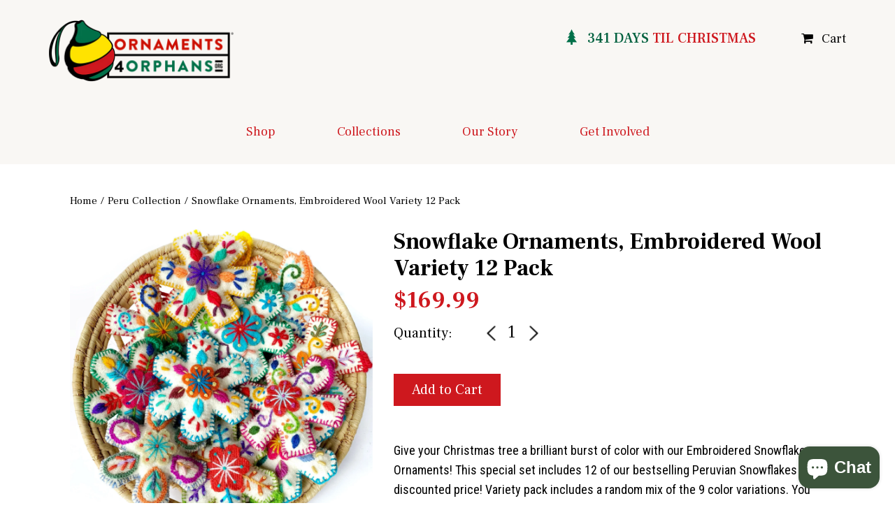

--- FILE ---
content_type: text/html; charset=utf-8
request_url: https://ornaments4orphans.org/collections/peru-collection/products/embroidered-snowflake-ornament-variety-pack
body_size: 17462
content:
<!doctype html>
<!--[if lt IE 7]><html class="no-js lt-ie9 lt-ie8 lt-ie7" lang="en"> <![endif]-->
<!--[if IE 7]><html class="no-js lt-ie9 lt-ie8" lang="en"> <![endif]-->
<!--[if IE 8]><html class="no-js lt-ie9" lang="en"> <![endif]-->
<!--[if IE 9 ]><html class="ie9 no-js"> <![endif]-->
<!--[if (gt IE 9)|!(IE)]><!-->
<html class="no-js">
<!--<![endif]-->

<head>
  <meta name="google-site-verification" content="BahOEtUd4XTE3B99-sHgwaZNmn3gEOnXsDHdCaSEpSw" />
  <meta charset="utf-8">
  <meta content="IE=edge,chrome=1" http-equiv="X-UA-Compatible">

  
  <link rel="shortcut icon" href="//ornaments4orphans.org/cdn/shop/files/O4O-Logo-Circle-01_6b3fb09a-d56b-4679-8d4a-20650456e761_32x32.png?v=1614321917" type="image/png" />
  

  
  <title>Snowflake Christmas Ornament Set, Peru Fair Trade Embroidered Wool
    |
    Ornaments 4 Orphans®</title>
  

  
  <meta name="description" content="Shop our bestselling Embroidered Snowflake Ornaments in a specially priced set! Variety pack includes 12 fair trade Peruvian Snowflakes at a discount. Each ornament is hand embroidered with vibrant thread and embellished with a felted flower at the center. Just like real snowflakes - no two are exactly alike! Ornaments 4 Orphans is a member of the Fair Trade Federation. Every purchase strengthens families, enriches communities and helps orphans and vulnerable children in the areas the items are sourced." />
  

  <script>window.performance && window.performance.mark && window.performance.mark('shopify.content_for_header.start');</script><meta name="google-site-verification" content="BahOEtUd4XTE3B99-sHgwaZNmn3gEOnXsDHdCaSEpSw">
<meta name="facebook-domain-verification" content="i11404e10taooavt8lc4xmlwxcmuk2">
<meta id="shopify-digital-wallet" name="shopify-digital-wallet" content="/798785601/digital_wallets/dialog">
<meta name="shopify-checkout-api-token" content="bf42fcdea3985a2383eaacaceebc655b">
<meta id="in-context-paypal-metadata" data-shop-id="798785601" data-venmo-supported="false" data-environment="production" data-locale="en_US" data-paypal-v4="true" data-currency="USD">
<link rel="alternate" type="application/json+oembed" href="https://ornaments4orphans.org/products/embroidered-snowflake-ornament-variety-pack.oembed">
<script async="async" src="/checkouts/internal/preloads.js?locale=en-US"></script>
<link rel="preconnect" href="https://shop.app" crossorigin="anonymous">
<script async="async" src="https://shop.app/checkouts/internal/preloads.js?locale=en-US&shop_id=798785601" crossorigin="anonymous"></script>
<script id="apple-pay-shop-capabilities" type="application/json">{"shopId":798785601,"countryCode":"US","currencyCode":"USD","merchantCapabilities":["supports3DS"],"merchantId":"gid:\/\/shopify\/Shop\/798785601","merchantName":"Ornaments 4 Orphans®","requiredBillingContactFields":["postalAddress","email"],"requiredShippingContactFields":["postalAddress","email"],"shippingType":"shipping","supportedNetworks":["visa","masterCard","amex","discover","elo","jcb"],"total":{"type":"pending","label":"Ornaments 4 Orphans®","amount":"1.00"},"shopifyPaymentsEnabled":true,"supportsSubscriptions":true}</script>
<script id="shopify-features" type="application/json">{"accessToken":"bf42fcdea3985a2383eaacaceebc655b","betas":["rich-media-storefront-analytics"],"domain":"ornaments4orphans.org","predictiveSearch":true,"shopId":798785601,"locale":"en"}</script>
<script>var Shopify = Shopify || {};
Shopify.shop = "ornaments4orphans.myshopify.com";
Shopify.locale = "en";
Shopify.currency = {"active":"USD","rate":"1.0"};
Shopify.country = "US";
Shopify.theme = {"name":"o4o-theme","id":81589796929,"schema_name":"O4o","schema_version":"1.0","theme_store_id":null,"role":"main"};
Shopify.theme.handle = "null";
Shopify.theme.style = {"id":null,"handle":null};
Shopify.cdnHost = "ornaments4orphans.org/cdn";
Shopify.routes = Shopify.routes || {};
Shopify.routes.root = "/";</script>
<script type="module">!function(o){(o.Shopify=o.Shopify||{}).modules=!0}(window);</script>
<script>!function(o){function n(){var o=[];function n(){o.push(Array.prototype.slice.apply(arguments))}return n.q=o,n}var t=o.Shopify=o.Shopify||{};t.loadFeatures=n(),t.autoloadFeatures=n()}(window);</script>
<script>
  window.ShopifyPay = window.ShopifyPay || {};
  window.ShopifyPay.apiHost = "shop.app\/pay";
  window.ShopifyPay.redirectState = null;
</script>
<script id="shop-js-analytics" type="application/json">{"pageType":"product"}</script>
<script defer="defer" async type="module" src="//ornaments4orphans.org/cdn/shopifycloud/shop-js/modules/v2/client.init-shop-cart-sync_C5BV16lS.en.esm.js"></script>
<script defer="defer" async type="module" src="//ornaments4orphans.org/cdn/shopifycloud/shop-js/modules/v2/chunk.common_CygWptCX.esm.js"></script>
<script type="module">
  await import("//ornaments4orphans.org/cdn/shopifycloud/shop-js/modules/v2/client.init-shop-cart-sync_C5BV16lS.en.esm.js");
await import("//ornaments4orphans.org/cdn/shopifycloud/shop-js/modules/v2/chunk.common_CygWptCX.esm.js");

  window.Shopify.SignInWithShop?.initShopCartSync?.({"fedCMEnabled":true,"windoidEnabled":true});

</script>
<script>
  window.Shopify = window.Shopify || {};
  if (!window.Shopify.featureAssets) window.Shopify.featureAssets = {};
  window.Shopify.featureAssets['shop-js'] = {"shop-cart-sync":["modules/v2/client.shop-cart-sync_ZFArdW7E.en.esm.js","modules/v2/chunk.common_CygWptCX.esm.js"],"init-fed-cm":["modules/v2/client.init-fed-cm_CmiC4vf6.en.esm.js","modules/v2/chunk.common_CygWptCX.esm.js"],"shop-button":["modules/v2/client.shop-button_tlx5R9nI.en.esm.js","modules/v2/chunk.common_CygWptCX.esm.js"],"shop-cash-offers":["modules/v2/client.shop-cash-offers_DOA2yAJr.en.esm.js","modules/v2/chunk.common_CygWptCX.esm.js","modules/v2/chunk.modal_D71HUcav.esm.js"],"init-windoid":["modules/v2/client.init-windoid_sURxWdc1.en.esm.js","modules/v2/chunk.common_CygWptCX.esm.js"],"shop-toast-manager":["modules/v2/client.shop-toast-manager_ClPi3nE9.en.esm.js","modules/v2/chunk.common_CygWptCX.esm.js"],"init-shop-email-lookup-coordinator":["modules/v2/client.init-shop-email-lookup-coordinator_B8hsDcYM.en.esm.js","modules/v2/chunk.common_CygWptCX.esm.js"],"init-shop-cart-sync":["modules/v2/client.init-shop-cart-sync_C5BV16lS.en.esm.js","modules/v2/chunk.common_CygWptCX.esm.js"],"avatar":["modules/v2/client.avatar_BTnouDA3.en.esm.js"],"pay-button":["modules/v2/client.pay-button_FdsNuTd3.en.esm.js","modules/v2/chunk.common_CygWptCX.esm.js"],"init-customer-accounts":["modules/v2/client.init-customer-accounts_DxDtT_ad.en.esm.js","modules/v2/client.shop-login-button_C5VAVYt1.en.esm.js","modules/v2/chunk.common_CygWptCX.esm.js","modules/v2/chunk.modal_D71HUcav.esm.js"],"init-shop-for-new-customer-accounts":["modules/v2/client.init-shop-for-new-customer-accounts_ChsxoAhi.en.esm.js","modules/v2/client.shop-login-button_C5VAVYt1.en.esm.js","modules/v2/chunk.common_CygWptCX.esm.js","modules/v2/chunk.modal_D71HUcav.esm.js"],"shop-login-button":["modules/v2/client.shop-login-button_C5VAVYt1.en.esm.js","modules/v2/chunk.common_CygWptCX.esm.js","modules/v2/chunk.modal_D71HUcav.esm.js"],"init-customer-accounts-sign-up":["modules/v2/client.init-customer-accounts-sign-up_CPSyQ0Tj.en.esm.js","modules/v2/client.shop-login-button_C5VAVYt1.en.esm.js","modules/v2/chunk.common_CygWptCX.esm.js","modules/v2/chunk.modal_D71HUcav.esm.js"],"shop-follow-button":["modules/v2/client.shop-follow-button_Cva4Ekp9.en.esm.js","modules/v2/chunk.common_CygWptCX.esm.js","modules/v2/chunk.modal_D71HUcav.esm.js"],"checkout-modal":["modules/v2/client.checkout-modal_BPM8l0SH.en.esm.js","modules/v2/chunk.common_CygWptCX.esm.js","modules/v2/chunk.modal_D71HUcav.esm.js"],"lead-capture":["modules/v2/client.lead-capture_Bi8yE_yS.en.esm.js","modules/v2/chunk.common_CygWptCX.esm.js","modules/v2/chunk.modal_D71HUcav.esm.js"],"shop-login":["modules/v2/client.shop-login_D6lNrXab.en.esm.js","modules/v2/chunk.common_CygWptCX.esm.js","modules/v2/chunk.modal_D71HUcav.esm.js"],"payment-terms":["modules/v2/client.payment-terms_CZxnsJam.en.esm.js","modules/v2/chunk.common_CygWptCX.esm.js","modules/v2/chunk.modal_D71HUcav.esm.js"]};
</script>
<script>(function() {
  var isLoaded = false;
  function asyncLoad() {
    if (isLoaded) return;
    isLoaded = true;
    var urls = ["\/\/www.powr.io\/powr.js?powr-token=ornaments4orphans.myshopify.com\u0026external-type=shopify\u0026shop=ornaments4orphans.myshopify.com","\/\/www.powr.io\/powr.js?powr-token=ornaments4orphans.myshopify.com\u0026external-type=shopify\u0026shop=ornaments4orphans.myshopify.com","https:\/\/chimpstatic.com\/mcjs-connected\/js\/users\/e30d6c466dda19a9f429eea2b\/e60181eafceb2464822a5fb47.js?shop=ornaments4orphans.myshopify.com","https:\/\/chimpstatic.com\/mcjs-connected\/js\/users\/e30d6c466dda19a9f429eea2b\/c3e3a886ed085a5fd0d70e2b7.js?shop=ornaments4orphans.myshopify.com","https:\/\/cdn.hextom.com\/js\/quickannouncementbar.js?shop=ornaments4orphans.myshopify.com"];
    for (var i = 0; i < urls.length; i++) {
      var s = document.createElement('script');
      s.type = 'text/javascript';
      s.async = true;
      s.src = urls[i];
      var x = document.getElementsByTagName('script')[0];
      x.parentNode.insertBefore(s, x);
    }
  };
  if(window.attachEvent) {
    window.attachEvent('onload', asyncLoad);
  } else {
    window.addEventListener('load', asyncLoad, false);
  }
})();</script>
<script id="__st">var __st={"a":798785601,"offset":-21600,"reqid":"d3cca318-d606-4ecd-a923-9435b35b7fc2-1768748572","pageurl":"ornaments4orphans.org\/collections\/peru-collection\/products\/embroidered-snowflake-ornament-variety-pack","u":"beba1c44853a","p":"product","rtyp":"product","rid":4602809647169};</script>
<script>window.ShopifyPaypalV4VisibilityTracking = true;</script>
<script id="captcha-bootstrap">!function(){'use strict';const t='contact',e='account',n='new_comment',o=[[t,t],['blogs',n],['comments',n],[t,'customer']],c=[[e,'customer_login'],[e,'guest_login'],[e,'recover_customer_password'],[e,'create_customer']],r=t=>t.map((([t,e])=>`form[action*='/${t}']:not([data-nocaptcha='true']) input[name='form_type'][value='${e}']`)).join(','),a=t=>()=>t?[...document.querySelectorAll(t)].map((t=>t.form)):[];function s(){const t=[...o],e=r(t);return a(e)}const i='password',u='form_key',d=['recaptcha-v3-token','g-recaptcha-response','h-captcha-response',i],f=()=>{try{return window.sessionStorage}catch{return}},m='__shopify_v',_=t=>t.elements[u];function p(t,e,n=!1){try{const o=window.sessionStorage,c=JSON.parse(o.getItem(e)),{data:r}=function(t){const{data:e,action:n}=t;return t[m]||n?{data:e,action:n}:{data:t,action:n}}(c);for(const[e,n]of Object.entries(r))t.elements[e]&&(t.elements[e].value=n);n&&o.removeItem(e)}catch(o){console.error('form repopulation failed',{error:o})}}const l='form_type',E='cptcha';function T(t){t.dataset[E]=!0}const w=window,h=w.document,L='Shopify',v='ce_forms',y='captcha';let A=!1;((t,e)=>{const n=(g='f06e6c50-85a8-45c8-87d0-21a2b65856fe',I='https://cdn.shopify.com/shopifycloud/storefront-forms-hcaptcha/ce_storefront_forms_captcha_hcaptcha.v1.5.2.iife.js',D={infoText:'Protected by hCaptcha',privacyText:'Privacy',termsText:'Terms'},(t,e,n)=>{const o=w[L][v],c=o.bindForm;if(c)return c(t,g,e,D).then(n);var r;o.q.push([[t,g,e,D],n]),r=I,A||(h.body.append(Object.assign(h.createElement('script'),{id:'captcha-provider',async:!0,src:r})),A=!0)});var g,I,D;w[L]=w[L]||{},w[L][v]=w[L][v]||{},w[L][v].q=[],w[L][y]=w[L][y]||{},w[L][y].protect=function(t,e){n(t,void 0,e),T(t)},Object.freeze(w[L][y]),function(t,e,n,w,h,L){const[v,y,A,g]=function(t,e,n){const i=e?o:[],u=t?c:[],d=[...i,...u],f=r(d),m=r(i),_=r(d.filter((([t,e])=>n.includes(e))));return[a(f),a(m),a(_),s()]}(w,h,L),I=t=>{const e=t.target;return e instanceof HTMLFormElement?e:e&&e.form},D=t=>v().includes(t);t.addEventListener('submit',(t=>{const e=I(t);if(!e)return;const n=D(e)&&!e.dataset.hcaptchaBound&&!e.dataset.recaptchaBound,o=_(e),c=g().includes(e)&&(!o||!o.value);(n||c)&&t.preventDefault(),c&&!n&&(function(t){try{if(!f())return;!function(t){const e=f();if(!e)return;const n=_(t);if(!n)return;const o=n.value;o&&e.removeItem(o)}(t);const e=Array.from(Array(32),(()=>Math.random().toString(36)[2])).join('');!function(t,e){_(t)||t.append(Object.assign(document.createElement('input'),{type:'hidden',name:u})),t.elements[u].value=e}(t,e),function(t,e){const n=f();if(!n)return;const o=[...t.querySelectorAll(`input[type='${i}']`)].map((({name:t})=>t)),c=[...d,...o],r={};for(const[a,s]of new FormData(t).entries())c.includes(a)||(r[a]=s);n.setItem(e,JSON.stringify({[m]:1,action:t.action,data:r}))}(t,e)}catch(e){console.error('failed to persist form',e)}}(e),e.submit())}));const S=(t,e)=>{t&&!t.dataset[E]&&(n(t,e.some((e=>e===t))),T(t))};for(const o of['focusin','change'])t.addEventListener(o,(t=>{const e=I(t);D(e)&&S(e,y())}));const B=e.get('form_key'),M=e.get(l),P=B&&M;t.addEventListener('DOMContentLoaded',(()=>{const t=y();if(P)for(const e of t)e.elements[l].value===M&&p(e,B);[...new Set([...A(),...v().filter((t=>'true'===t.dataset.shopifyCaptcha))])].forEach((e=>S(e,t)))}))}(h,new URLSearchParams(w.location.search),n,t,e,['guest_login'])})(!1,!0)}();</script>
<script integrity="sha256-4kQ18oKyAcykRKYeNunJcIwy7WH5gtpwJnB7kiuLZ1E=" data-source-attribution="shopify.loadfeatures" defer="defer" src="//ornaments4orphans.org/cdn/shopifycloud/storefront/assets/storefront/load_feature-a0a9edcb.js" crossorigin="anonymous"></script>
<script crossorigin="anonymous" defer="defer" src="//ornaments4orphans.org/cdn/shopifycloud/storefront/assets/shopify_pay/storefront-65b4c6d7.js?v=20250812"></script>
<script data-source-attribution="shopify.dynamic_checkout.dynamic.init">var Shopify=Shopify||{};Shopify.PaymentButton=Shopify.PaymentButton||{isStorefrontPortableWallets:!0,init:function(){window.Shopify.PaymentButton.init=function(){};var t=document.createElement("script");t.src="https://ornaments4orphans.org/cdn/shopifycloud/portable-wallets/latest/portable-wallets.en.js",t.type="module",document.head.appendChild(t)}};
</script>
<script data-source-attribution="shopify.dynamic_checkout.buyer_consent">
  function portableWalletsHideBuyerConsent(e){var t=document.getElementById("shopify-buyer-consent"),n=document.getElementById("shopify-subscription-policy-button");t&&n&&(t.classList.add("hidden"),t.setAttribute("aria-hidden","true"),n.removeEventListener("click",e))}function portableWalletsShowBuyerConsent(e){var t=document.getElementById("shopify-buyer-consent"),n=document.getElementById("shopify-subscription-policy-button");t&&n&&(t.classList.remove("hidden"),t.removeAttribute("aria-hidden"),n.addEventListener("click",e))}window.Shopify?.PaymentButton&&(window.Shopify.PaymentButton.hideBuyerConsent=portableWalletsHideBuyerConsent,window.Shopify.PaymentButton.showBuyerConsent=portableWalletsShowBuyerConsent);
</script>
<script data-source-attribution="shopify.dynamic_checkout.cart.bootstrap">document.addEventListener("DOMContentLoaded",(function(){function t(){return document.querySelector("shopify-accelerated-checkout-cart, shopify-accelerated-checkout")}if(t())Shopify.PaymentButton.init();else{new MutationObserver((function(e,n){t()&&(Shopify.PaymentButton.init(),n.disconnect())})).observe(document.body,{childList:!0,subtree:!0})}}));
</script>
<link id="shopify-accelerated-checkout-styles" rel="stylesheet" media="screen" href="https://ornaments4orphans.org/cdn/shopifycloud/portable-wallets/latest/accelerated-checkout-backwards-compat.css" crossorigin="anonymous">
<style id="shopify-accelerated-checkout-cart">
        #shopify-buyer-consent {
  margin-top: 1em;
  display: inline-block;
  width: 100%;
}

#shopify-buyer-consent.hidden {
  display: none;
}

#shopify-subscription-policy-button {
  background: none;
  border: none;
  padding: 0;
  text-decoration: underline;
  font-size: inherit;
  cursor: pointer;
}

#shopify-subscription-policy-button::before {
  box-shadow: none;
}

      </style>

<script>window.performance && window.performance.mark && window.performance.mark('shopify.content_for_header.end');</script>

  <link rel="canonical" href="https://ornaments4orphans.org/products/embroidered-snowflake-ornament-variety-pack" />
  <meta name="viewport" content="width=device-width, initial-scale=1">

  <link href="https://cdnjs.cloudflare.com/ajax/libs/slick-carousel/1.8.1/slick.min.css" rel="stylesheet">
  <link href="https://cdnjs.cloudflare.com/ajax/libs/slick-carousel/1.8.1/slick-theme.min.css" rel="stylesheet" />

  <link href="https://maxcdn.bootstrapcdn.com/font-awesome/4.7.0/css/font-awesome.min.css" rel="stylesheet">
  <!--link rel="stylesheet" href="https://stackpath.bootstrapcdn.com/bootstrap/4.1.3/css/bootstrap.min.css"
    integrity="sha384-MCw98/SFnGE8fJT3GXwEOngsV7Zt27NXFoaoApmYm81iuXoPkFOJwJ8ERdknLPMO" crossorigin="anonymous"-->
  <link href="https://cdn.jsdelivr.net/npm/select2@4.1.0-beta.1/dist/css/select2.min.css" rel="stylesheet" />

  <link href="//ornaments4orphans.org/cdn/shop/t/6/assets/bootstrap.min.css?v=156287690456290074761602880563" rel="stylesheet" type="text/css" media="all" />

  <link href="//ornaments4orphans.org/cdn/shop/t/6/assets/style.scss.css?v=82722935677526719191605029543" rel="stylesheet" type="text/css" media="all" />
<!--Gem_Page_Header_Script-->

<!--End_Gem_Page_Header_Script-->
<script src="https://cdn.shopify.com/extensions/7bc9bb47-adfa-4267-963e-cadee5096caf/inbox-1252/assets/inbox-chat-loader.js" type="text/javascript" defer="defer"></script>
<script src="https://cdn.shopify.com/extensions/019bc2d0-0f91-74d4-a43b-076b6407206d/quick-announcement-bar-prod-97/assets/quickannouncementbar.js" type="text/javascript" defer="defer"></script>
<meta property="og:image" content="https://cdn.shopify.com/s/files/1/0007/9878/5601/products/SnowflakeOrnamentsinBasket.jpg?v=1665067747" />
<meta property="og:image:secure_url" content="https://cdn.shopify.com/s/files/1/0007/9878/5601/products/SnowflakeOrnamentsinBasket.jpg?v=1665067747" />
<meta property="og:image:width" content="2048" />
<meta property="og:image:height" content="2048" />
<meta property="og:image:alt" content="Ornaments 4 Orphans Embroidered Snowflake Christmas Ornament Set Fair Trade Handmade Peru" />
<link href="https://monorail-edge.shopifysvc.com" rel="dns-prefetch">
<script>(function(){if ("sendBeacon" in navigator && "performance" in window) {try {var session_token_from_headers = performance.getEntriesByType('navigation')[0].serverTiming.find(x => x.name == '_s').description;} catch {var session_token_from_headers = undefined;}var session_cookie_matches = document.cookie.match(/_shopify_s=([^;]*)/);var session_token_from_cookie = session_cookie_matches && session_cookie_matches.length === 2 ? session_cookie_matches[1] : "";var session_token = session_token_from_headers || session_token_from_cookie || "";function handle_abandonment_event(e) {var entries = performance.getEntries().filter(function(entry) {return /monorail-edge.shopifysvc.com/.test(entry.name);});if (!window.abandonment_tracked && entries.length === 0) {window.abandonment_tracked = true;var currentMs = Date.now();var navigation_start = performance.timing.navigationStart;var payload = {shop_id: 798785601,url: window.location.href,navigation_start,duration: currentMs - navigation_start,session_token,page_type: "product"};window.navigator.sendBeacon("https://monorail-edge.shopifysvc.com/v1/produce", JSON.stringify({schema_id: "online_store_buyer_site_abandonment/1.1",payload: payload,metadata: {event_created_at_ms: currentMs,event_sent_at_ms: currentMs}}));}}window.addEventListener('pagehide', handle_abandonment_event);}}());</script>
<script id="web-pixels-manager-setup">(function e(e,d,r,n,o){if(void 0===o&&(o={}),!Boolean(null===(a=null===(i=window.Shopify)||void 0===i?void 0:i.analytics)||void 0===a?void 0:a.replayQueue)){var i,a;window.Shopify=window.Shopify||{};var t=window.Shopify;t.analytics=t.analytics||{};var s=t.analytics;s.replayQueue=[],s.publish=function(e,d,r){return s.replayQueue.push([e,d,r]),!0};try{self.performance.mark("wpm:start")}catch(e){}var l=function(){var e={modern:/Edge?\/(1{2}[4-9]|1[2-9]\d|[2-9]\d{2}|\d{4,})\.\d+(\.\d+|)|Firefox\/(1{2}[4-9]|1[2-9]\d|[2-9]\d{2}|\d{4,})\.\d+(\.\d+|)|Chrom(ium|e)\/(9{2}|\d{3,})\.\d+(\.\d+|)|(Maci|X1{2}).+ Version\/(15\.\d+|(1[6-9]|[2-9]\d|\d{3,})\.\d+)([,.]\d+|)( \(\w+\)|)( Mobile\/\w+|) Safari\/|Chrome.+OPR\/(9{2}|\d{3,})\.\d+\.\d+|(CPU[ +]OS|iPhone[ +]OS|CPU[ +]iPhone|CPU IPhone OS|CPU iPad OS)[ +]+(15[._]\d+|(1[6-9]|[2-9]\d|\d{3,})[._]\d+)([._]\d+|)|Android:?[ /-](13[3-9]|1[4-9]\d|[2-9]\d{2}|\d{4,})(\.\d+|)(\.\d+|)|Android.+Firefox\/(13[5-9]|1[4-9]\d|[2-9]\d{2}|\d{4,})\.\d+(\.\d+|)|Android.+Chrom(ium|e)\/(13[3-9]|1[4-9]\d|[2-9]\d{2}|\d{4,})\.\d+(\.\d+|)|SamsungBrowser\/([2-9]\d|\d{3,})\.\d+/,legacy:/Edge?\/(1[6-9]|[2-9]\d|\d{3,})\.\d+(\.\d+|)|Firefox\/(5[4-9]|[6-9]\d|\d{3,})\.\d+(\.\d+|)|Chrom(ium|e)\/(5[1-9]|[6-9]\d|\d{3,})\.\d+(\.\d+|)([\d.]+$|.*Safari\/(?![\d.]+ Edge\/[\d.]+$))|(Maci|X1{2}).+ Version\/(10\.\d+|(1[1-9]|[2-9]\d|\d{3,})\.\d+)([,.]\d+|)( \(\w+\)|)( Mobile\/\w+|) Safari\/|Chrome.+OPR\/(3[89]|[4-9]\d|\d{3,})\.\d+\.\d+|(CPU[ +]OS|iPhone[ +]OS|CPU[ +]iPhone|CPU IPhone OS|CPU iPad OS)[ +]+(10[._]\d+|(1[1-9]|[2-9]\d|\d{3,})[._]\d+)([._]\d+|)|Android:?[ /-](13[3-9]|1[4-9]\d|[2-9]\d{2}|\d{4,})(\.\d+|)(\.\d+|)|Mobile Safari.+OPR\/([89]\d|\d{3,})\.\d+\.\d+|Android.+Firefox\/(13[5-9]|1[4-9]\d|[2-9]\d{2}|\d{4,})\.\d+(\.\d+|)|Android.+Chrom(ium|e)\/(13[3-9]|1[4-9]\d|[2-9]\d{2}|\d{4,})\.\d+(\.\d+|)|Android.+(UC? ?Browser|UCWEB|U3)[ /]?(15\.([5-9]|\d{2,})|(1[6-9]|[2-9]\d|\d{3,})\.\d+)\.\d+|SamsungBrowser\/(5\.\d+|([6-9]|\d{2,})\.\d+)|Android.+MQ{2}Browser\/(14(\.(9|\d{2,})|)|(1[5-9]|[2-9]\d|\d{3,})(\.\d+|))(\.\d+|)|K[Aa][Ii]OS\/(3\.\d+|([4-9]|\d{2,})\.\d+)(\.\d+|)/},d=e.modern,r=e.legacy,n=navigator.userAgent;return n.match(d)?"modern":n.match(r)?"legacy":"unknown"}(),u="modern"===l?"modern":"legacy",c=(null!=n?n:{modern:"",legacy:""})[u],f=function(e){return[e.baseUrl,"/wpm","/b",e.hashVersion,"modern"===e.buildTarget?"m":"l",".js"].join("")}({baseUrl:d,hashVersion:r,buildTarget:u}),m=function(e){var d=e.version,r=e.bundleTarget,n=e.surface,o=e.pageUrl,i=e.monorailEndpoint;return{emit:function(e){var a=e.status,t=e.errorMsg,s=(new Date).getTime(),l=JSON.stringify({metadata:{event_sent_at_ms:s},events:[{schema_id:"web_pixels_manager_load/3.1",payload:{version:d,bundle_target:r,page_url:o,status:a,surface:n,error_msg:t},metadata:{event_created_at_ms:s}}]});if(!i)return console&&console.warn&&console.warn("[Web Pixels Manager] No Monorail endpoint provided, skipping logging."),!1;try{return self.navigator.sendBeacon.bind(self.navigator)(i,l)}catch(e){}var u=new XMLHttpRequest;try{return u.open("POST",i,!0),u.setRequestHeader("Content-Type","text/plain"),u.send(l),!0}catch(e){return console&&console.warn&&console.warn("[Web Pixels Manager] Got an unhandled error while logging to Monorail."),!1}}}}({version:r,bundleTarget:l,surface:e.surface,pageUrl:self.location.href,monorailEndpoint:e.monorailEndpoint});try{o.browserTarget=l,function(e){var d=e.src,r=e.async,n=void 0===r||r,o=e.onload,i=e.onerror,a=e.sri,t=e.scriptDataAttributes,s=void 0===t?{}:t,l=document.createElement("script"),u=document.querySelector("head"),c=document.querySelector("body");if(l.async=n,l.src=d,a&&(l.integrity=a,l.crossOrigin="anonymous"),s)for(var f in s)if(Object.prototype.hasOwnProperty.call(s,f))try{l.dataset[f]=s[f]}catch(e){}if(o&&l.addEventListener("load",o),i&&l.addEventListener("error",i),u)u.appendChild(l);else{if(!c)throw new Error("Did not find a head or body element to append the script");c.appendChild(l)}}({src:f,async:!0,onload:function(){if(!function(){var e,d;return Boolean(null===(d=null===(e=window.Shopify)||void 0===e?void 0:e.analytics)||void 0===d?void 0:d.initialized)}()){var d=window.webPixelsManager.init(e)||void 0;if(d){var r=window.Shopify.analytics;r.replayQueue.forEach((function(e){var r=e[0],n=e[1],o=e[2];d.publishCustomEvent(r,n,o)})),r.replayQueue=[],r.publish=d.publishCustomEvent,r.visitor=d.visitor,r.initialized=!0}}},onerror:function(){return m.emit({status:"failed",errorMsg:"".concat(f," has failed to load")})},sri:function(e){var d=/^sha384-[A-Za-z0-9+/=]+$/;return"string"==typeof e&&d.test(e)}(c)?c:"",scriptDataAttributes:o}),m.emit({status:"loading"})}catch(e){m.emit({status:"failed",errorMsg:(null==e?void 0:e.message)||"Unknown error"})}}})({shopId: 798785601,storefrontBaseUrl: "https://ornaments4orphans.org",extensionsBaseUrl: "https://extensions.shopifycdn.com/cdn/shopifycloud/web-pixels-manager",monorailEndpoint: "https://monorail-edge.shopifysvc.com/unstable/produce_batch",surface: "storefront-renderer",enabledBetaFlags: ["2dca8a86"],webPixelsConfigList: [{"id":"328400961","configuration":"{\"config\":\"{\\\"pixel_id\\\":\\\"G-Q7TVTNS99C\\\",\\\"target_country\\\":\\\"US\\\",\\\"gtag_events\\\":[{\\\"type\\\":\\\"begin_checkout\\\",\\\"action_label\\\":\\\"G-Q7TVTNS99C\\\"},{\\\"type\\\":\\\"search\\\",\\\"action_label\\\":\\\"G-Q7TVTNS99C\\\"},{\\\"type\\\":\\\"view_item\\\",\\\"action_label\\\":[\\\"G-Q7TVTNS99C\\\",\\\"MC-936N07L6ZR\\\"]},{\\\"type\\\":\\\"purchase\\\",\\\"action_label\\\":[\\\"G-Q7TVTNS99C\\\",\\\"MC-936N07L6ZR\\\"]},{\\\"type\\\":\\\"page_view\\\",\\\"action_label\\\":[\\\"G-Q7TVTNS99C\\\",\\\"MC-936N07L6ZR\\\"]},{\\\"type\\\":\\\"add_payment_info\\\",\\\"action_label\\\":\\\"G-Q7TVTNS99C\\\"},{\\\"type\\\":\\\"add_to_cart\\\",\\\"action_label\\\":\\\"G-Q7TVTNS99C\\\"}],\\\"enable_monitoring_mode\\\":false}\"}","eventPayloadVersion":"v1","runtimeContext":"OPEN","scriptVersion":"b2a88bafab3e21179ed38636efcd8a93","type":"APP","apiClientId":1780363,"privacyPurposes":[],"dataSharingAdjustments":{"protectedCustomerApprovalScopes":["read_customer_address","read_customer_email","read_customer_name","read_customer_personal_data","read_customer_phone"]}},{"id":"117473345","configuration":"{\"pixel_id\":\"454933331378337\",\"pixel_type\":\"facebook_pixel\",\"metaapp_system_user_token\":\"-\"}","eventPayloadVersion":"v1","runtimeContext":"OPEN","scriptVersion":"ca16bc87fe92b6042fbaa3acc2fbdaa6","type":"APP","apiClientId":2329312,"privacyPurposes":["ANALYTICS","MARKETING","SALE_OF_DATA"],"dataSharingAdjustments":{"protectedCustomerApprovalScopes":["read_customer_address","read_customer_email","read_customer_name","read_customer_personal_data","read_customer_phone"]}},{"id":"37748801","configuration":"{\"tagID\":\"2614277030448\"}","eventPayloadVersion":"v1","runtimeContext":"STRICT","scriptVersion":"18031546ee651571ed29edbe71a3550b","type":"APP","apiClientId":3009811,"privacyPurposes":["ANALYTICS","MARKETING","SALE_OF_DATA"],"dataSharingAdjustments":{"protectedCustomerApprovalScopes":["read_customer_address","read_customer_email","read_customer_name","read_customer_personal_data","read_customer_phone"]}},{"id":"shopify-app-pixel","configuration":"{}","eventPayloadVersion":"v1","runtimeContext":"STRICT","scriptVersion":"0450","apiClientId":"shopify-pixel","type":"APP","privacyPurposes":["ANALYTICS","MARKETING"]},{"id":"shopify-custom-pixel","eventPayloadVersion":"v1","runtimeContext":"LAX","scriptVersion":"0450","apiClientId":"shopify-pixel","type":"CUSTOM","privacyPurposes":["ANALYTICS","MARKETING"]}],isMerchantRequest: false,initData: {"shop":{"name":"Ornaments 4 Orphans®","paymentSettings":{"currencyCode":"USD"},"myshopifyDomain":"ornaments4orphans.myshopify.com","countryCode":"US","storefrontUrl":"https:\/\/ornaments4orphans.org"},"customer":null,"cart":null,"checkout":null,"productVariants":[{"price":{"amount":169.99,"currencyCode":"USD"},"product":{"title":"Snowflake Ornaments, Embroidered Wool Variety 12 Pack","vendor":"Sumaq Qara Peru","id":"4602809647169","untranslatedTitle":"Snowflake Ornaments, Embroidered Wool Variety 12 Pack","url":"\/products\/embroidered-snowflake-ornament-variety-pack","type":"Ornament"},"id":"32254672994369","image":{"src":"\/\/ornaments4orphans.org\/cdn\/shop\/products\/SnowflakeOrnamentsinBasket.jpg?v=1665067747"},"sku":"OEW-SF-B","title":"Default Title","untranslatedTitle":"Default Title"}],"purchasingCompany":null},},"https://ornaments4orphans.org/cdn","fcfee988w5aeb613cpc8e4bc33m6693e112",{"modern":"","legacy":""},{"shopId":"798785601","storefrontBaseUrl":"https:\/\/ornaments4orphans.org","extensionBaseUrl":"https:\/\/extensions.shopifycdn.com\/cdn\/shopifycloud\/web-pixels-manager","surface":"storefront-renderer","enabledBetaFlags":"[\"2dca8a86\"]","isMerchantRequest":"false","hashVersion":"fcfee988w5aeb613cpc8e4bc33m6693e112","publish":"custom","events":"[[\"page_viewed\",{}],[\"product_viewed\",{\"productVariant\":{\"price\":{\"amount\":169.99,\"currencyCode\":\"USD\"},\"product\":{\"title\":\"Snowflake Ornaments, Embroidered Wool Variety 12 Pack\",\"vendor\":\"Sumaq Qara Peru\",\"id\":\"4602809647169\",\"untranslatedTitle\":\"Snowflake Ornaments, Embroidered Wool Variety 12 Pack\",\"url\":\"\/products\/embroidered-snowflake-ornament-variety-pack\",\"type\":\"Ornament\"},\"id\":\"32254672994369\",\"image\":{\"src\":\"\/\/ornaments4orphans.org\/cdn\/shop\/products\/SnowflakeOrnamentsinBasket.jpg?v=1665067747\"},\"sku\":\"OEW-SF-B\",\"title\":\"Default Title\",\"untranslatedTitle\":\"Default Title\"}}]]"});</script><script>
  window.ShopifyAnalytics = window.ShopifyAnalytics || {};
  window.ShopifyAnalytics.meta = window.ShopifyAnalytics.meta || {};
  window.ShopifyAnalytics.meta.currency = 'USD';
  var meta = {"product":{"id":4602809647169,"gid":"gid:\/\/shopify\/Product\/4602809647169","vendor":"Sumaq Qara Peru","type":"Ornament","handle":"embroidered-snowflake-ornament-variety-pack","variants":[{"id":32254672994369,"price":16999,"name":"Snowflake Ornaments, Embroidered Wool Variety 12 Pack","public_title":null,"sku":"OEW-SF-B"}],"remote":false},"page":{"pageType":"product","resourceType":"product","resourceId":4602809647169,"requestId":"d3cca318-d606-4ecd-a923-9435b35b7fc2-1768748572"}};
  for (var attr in meta) {
    window.ShopifyAnalytics.meta[attr] = meta[attr];
  }
</script>
<script class="analytics">
  (function () {
    var customDocumentWrite = function(content) {
      var jquery = null;

      if (window.jQuery) {
        jquery = window.jQuery;
      } else if (window.Checkout && window.Checkout.$) {
        jquery = window.Checkout.$;
      }

      if (jquery) {
        jquery('body').append(content);
      }
    };

    var hasLoggedConversion = function(token) {
      if (token) {
        return document.cookie.indexOf('loggedConversion=' + token) !== -1;
      }
      return false;
    }

    var setCookieIfConversion = function(token) {
      if (token) {
        var twoMonthsFromNow = new Date(Date.now());
        twoMonthsFromNow.setMonth(twoMonthsFromNow.getMonth() + 2);

        document.cookie = 'loggedConversion=' + token + '; expires=' + twoMonthsFromNow;
      }
    }

    var trekkie = window.ShopifyAnalytics.lib = window.trekkie = window.trekkie || [];
    if (trekkie.integrations) {
      return;
    }
    trekkie.methods = [
      'identify',
      'page',
      'ready',
      'track',
      'trackForm',
      'trackLink'
    ];
    trekkie.factory = function(method) {
      return function() {
        var args = Array.prototype.slice.call(arguments);
        args.unshift(method);
        trekkie.push(args);
        return trekkie;
      };
    };
    for (var i = 0; i < trekkie.methods.length; i++) {
      var key = trekkie.methods[i];
      trekkie[key] = trekkie.factory(key);
    }
    trekkie.load = function(config) {
      trekkie.config = config || {};
      trekkie.config.initialDocumentCookie = document.cookie;
      var first = document.getElementsByTagName('script')[0];
      var script = document.createElement('script');
      script.type = 'text/javascript';
      script.onerror = function(e) {
        var scriptFallback = document.createElement('script');
        scriptFallback.type = 'text/javascript';
        scriptFallback.onerror = function(error) {
                var Monorail = {
      produce: function produce(monorailDomain, schemaId, payload) {
        var currentMs = new Date().getTime();
        var event = {
          schema_id: schemaId,
          payload: payload,
          metadata: {
            event_created_at_ms: currentMs,
            event_sent_at_ms: currentMs
          }
        };
        return Monorail.sendRequest("https://" + monorailDomain + "/v1/produce", JSON.stringify(event));
      },
      sendRequest: function sendRequest(endpointUrl, payload) {
        // Try the sendBeacon API
        if (window && window.navigator && typeof window.navigator.sendBeacon === 'function' && typeof window.Blob === 'function' && !Monorail.isIos12()) {
          var blobData = new window.Blob([payload], {
            type: 'text/plain'
          });

          if (window.navigator.sendBeacon(endpointUrl, blobData)) {
            return true;
          } // sendBeacon was not successful

        } // XHR beacon

        var xhr = new XMLHttpRequest();

        try {
          xhr.open('POST', endpointUrl);
          xhr.setRequestHeader('Content-Type', 'text/plain');
          xhr.send(payload);
        } catch (e) {
          console.log(e);
        }

        return false;
      },
      isIos12: function isIos12() {
        return window.navigator.userAgent.lastIndexOf('iPhone; CPU iPhone OS 12_') !== -1 || window.navigator.userAgent.lastIndexOf('iPad; CPU OS 12_') !== -1;
      }
    };
    Monorail.produce('monorail-edge.shopifysvc.com',
      'trekkie_storefront_load_errors/1.1',
      {shop_id: 798785601,
      theme_id: 81589796929,
      app_name: "storefront",
      context_url: window.location.href,
      source_url: "//ornaments4orphans.org/cdn/s/trekkie.storefront.cd680fe47e6c39ca5d5df5f0a32d569bc48c0f27.min.js"});

        };
        scriptFallback.async = true;
        scriptFallback.src = '//ornaments4orphans.org/cdn/s/trekkie.storefront.cd680fe47e6c39ca5d5df5f0a32d569bc48c0f27.min.js';
        first.parentNode.insertBefore(scriptFallback, first);
      };
      script.async = true;
      script.src = '//ornaments4orphans.org/cdn/s/trekkie.storefront.cd680fe47e6c39ca5d5df5f0a32d569bc48c0f27.min.js';
      first.parentNode.insertBefore(script, first);
    };
    trekkie.load(
      {"Trekkie":{"appName":"storefront","development":false,"defaultAttributes":{"shopId":798785601,"isMerchantRequest":null,"themeId":81589796929,"themeCityHash":"8686640902208270661","contentLanguage":"en","currency":"USD","eventMetadataId":"866fa7aa-7780-4b81-82f2-bbde1f270959"},"isServerSideCookieWritingEnabled":true,"monorailRegion":"shop_domain","enabledBetaFlags":["65f19447"]},"Session Attribution":{},"S2S":{"facebookCapiEnabled":true,"source":"trekkie-storefront-renderer","apiClientId":580111}}
    );

    var loaded = false;
    trekkie.ready(function() {
      if (loaded) return;
      loaded = true;

      window.ShopifyAnalytics.lib = window.trekkie;

      var originalDocumentWrite = document.write;
      document.write = customDocumentWrite;
      try { window.ShopifyAnalytics.merchantGoogleAnalytics.call(this); } catch(error) {};
      document.write = originalDocumentWrite;

      window.ShopifyAnalytics.lib.page(null,{"pageType":"product","resourceType":"product","resourceId":4602809647169,"requestId":"d3cca318-d606-4ecd-a923-9435b35b7fc2-1768748572","shopifyEmitted":true});

      var match = window.location.pathname.match(/checkouts\/(.+)\/(thank_you|post_purchase)/)
      var token = match? match[1]: undefined;
      if (!hasLoggedConversion(token)) {
        setCookieIfConversion(token);
        window.ShopifyAnalytics.lib.track("Viewed Product",{"currency":"USD","variantId":32254672994369,"productId":4602809647169,"productGid":"gid:\/\/shopify\/Product\/4602809647169","name":"Snowflake Ornaments, Embroidered Wool Variety 12 Pack","price":"169.99","sku":"OEW-SF-B","brand":"Sumaq Qara Peru","variant":null,"category":"Ornament","nonInteraction":true,"remote":false},undefined,undefined,{"shopifyEmitted":true});
      window.ShopifyAnalytics.lib.track("monorail:\/\/trekkie_storefront_viewed_product\/1.1",{"currency":"USD","variantId":32254672994369,"productId":4602809647169,"productGid":"gid:\/\/shopify\/Product\/4602809647169","name":"Snowflake Ornaments, Embroidered Wool Variety 12 Pack","price":"169.99","sku":"OEW-SF-B","brand":"Sumaq Qara Peru","variant":null,"category":"Ornament","nonInteraction":true,"remote":false,"referer":"https:\/\/ornaments4orphans.org\/collections\/peru-collection\/products\/embroidered-snowflake-ornament-variety-pack"});
      }
    });


        var eventsListenerScript = document.createElement('script');
        eventsListenerScript.async = true;
        eventsListenerScript.src = "//ornaments4orphans.org/cdn/shopifycloud/storefront/assets/shop_events_listener-3da45d37.js";
        document.getElementsByTagName('head')[0].appendChild(eventsListenerScript);

})();</script>
  <script>
  if (!window.ga || (window.ga && typeof window.ga !== 'function')) {
    window.ga = function ga() {
      (window.ga.q = window.ga.q || []).push(arguments);
      if (window.Shopify && window.Shopify.analytics && typeof window.Shopify.analytics.publish === 'function') {
        window.Shopify.analytics.publish("ga_stub_called", {}, {sendTo: "google_osp_migration"});
      }
      console.error("Shopify's Google Analytics stub called with:", Array.from(arguments), "\nSee https://help.shopify.com/manual/promoting-marketing/pixels/pixel-migration#google for more information.");
    };
    if (window.Shopify && window.Shopify.analytics && typeof window.Shopify.analytics.publish === 'function') {
      window.Shopify.analytics.publish("ga_stub_initialized", {}, {sendTo: "google_osp_migration"});
    }
  }
</script>
<script
  defer
  src="https://ornaments4orphans.org/cdn/shopifycloud/perf-kit/shopify-perf-kit-3.0.4.min.js"
  data-application="storefront-renderer"
  data-shop-id="798785601"
  data-render-region="gcp-us-central1"
  data-page-type="product"
  data-theme-instance-id="81589796929"
  data-theme-name="O4o"
  data-theme-version="1.0"
  data-monorail-region="shop_domain"
  data-resource-timing-sampling-rate="10"
  data-shs="true"
  data-shs-beacon="true"
  data-shs-export-with-fetch="true"
  data-shs-logs-sample-rate="1"
  data-shs-beacon-endpoint="https://ornaments4orphans.org/api/collect"
></script>
</head>


                        <body class="product">
                          

                          <div id="shopify-section-header" class="shopify-section"><div id="btt" onclick="topFunction()" title="Go to top"></div>
<div class="top-wrap">
    <section class="top-header">
        <div class="con-12">
            <div class="row">
                <div class="col-lg-6">
                    <a href="/">
                        <img alt="Handmade Christmas Ornaments" class="lo" src="https://cdn.shopify.com/s/files/1/0466/0995/7031/files/lo2x.png?v=1601497606">
                    </a>
                </div>

                <div class="col-lg-6 p8">
                    <ul class="top-menu list-inline float-right">
                        <img alt="Fair Trade Christmas Ornaments" class="ib" src="https://cdn.shopify.com/s/files/1/0466/0995/7031/files/tree.png?v=1598643387"><span class="txm">
                            <span class="t-grn">
                                <span id="num-xm"></span>
                                days</span>
                            <span class="t-red">til Christmas</span>
                        </span>
                        <li class="list-inline-item i-cart">
                            <a class="t-blk" href="/cart">
                                <i class="fa fa-shopping-cart"></i>Cart</a>
                        </li>

                        
                    </ul>
                </div>
            </div>
        </div>
    </section>
</div>
<section class="menu">
  <div class="container">

    <nav style="display:none" class="navbar navbar-expand-lg navbar-light bg-light">
      <div class="collapse navbar-collapse" id="navbarNavDropdown">
        <ul class="navbar-nav">
          <li class="nav-item dropdown show">
            <a class="nav-link dropdown-toggle" href="http://example.com" id="navbarDropdownMenuLink"
              data-toggle="dropdown" aria-haspopup="true" aria-expanded="false">
              Shop
            </a>
            <ul class="dropdown-menu" aria-labelledby="navbarDropdownMenuLink">
              <li><a class="dropdown-item" href="#">Action</a></li>
              <li><a class="dropdown-item" href="#">Another action</a></li>
              <li class="dropdown-submenu">
                <a class="dropdown-item dropdown-toggle" href="#">Submenu</a>
                <ul class="dropdown-menu">
                  <li><a class="dropdown-item" href="#">Submenu action</a></li>
                  <li><a class="dropdown-item" href="#">Another submenu action</a></li>
                </ul>
              </li>
            </ul>
          </li>
          <li class="nav-item active">
            <a class="nav-link" href="#">Collections <span class="sr-only">(current)</span></a>
          </li>
          <li class="nav-item active">
            <a class="nav-link" href="#">Our Story <span class="sr-only">(current)</span></a>
          </li>
          <li class="nav-item active">
            <a class="nav-link" href="#">Get Involved <span class="sr-only">(current)</span></a>
          </li>
        </ul>
      </div>
    </nav>


    <nav class="navbar navbar-expand-lg">
      <div class="collapse navbar-collapse" id="navbarSupportedContent">
        <ul class="navbar-nav mx-auto">
          
          
          <li class="nav-item dropdown">
            <a href="#/" class="nav-link dropdown-toggle" href="#" id="navbarDropdown" role="button"
              data-toggle="dropdown" aria-haspopup="true" aria-expanded="false">
              Shop
            </a>
            <ul class="dropdown-menu" aria-labelledby="navbarDropdown">
              
              
              <li>
                <a href="/collections/new" class="dropdown-item">
                  NEW!
                </a>
              </li>
              
              
              
              <li>
                <a href="/collections/home-page-highlights" class="dropdown-item">
                  Best Sellers
                </a>
              </li>
              
              
              
              <li>
                <a href="/collections/ornaments" class="dropdown-item">
                  Ornaments
                </a>
              </li>
              
              
              
              <li>
                <a href="/collections/nativity" class="dropdown-item">
                  Nativities
                </a>
              </li>
              
              
              
              <li>
                <a href="/collections/stocking-stuffers" class="dropdown-item">
                  Stocking Stuffers
                </a>
              </li>
              
              
              
              <li>
                <a href="/collections/bundles" class="dropdown-item">
                  Bundles
                </a>
              </li>
              
              
              
              <li>
                <a href="/collections/jewelry" class="dropdown-item">
                  Jewelry
                </a>
              </li>
              
              
              
              <li>
                <a href="/collections/home-decor" class="dropdown-item">
                  Home Decor
                </a>
              </li>
              
              
              
              <li>
                <a href="/collections/valentines-day" class="dropdown-item">
                  Valentine's Day
                </a>
              </li>
              
              
              
              <li>
                <a href="/collections/easter" class="dropdown-item">
                  Easter
                </a>
              </li>
              
              
            </ul>
          </li>
          
          </li>
          
          
          <li class="nav-item dropdown">
            <a href="#/" class="nav-link dropdown-toggle" href="#" id="navbarDropdown" role="button"
              data-toggle="dropdown" aria-haspopup="true" aria-expanded="false">
              Collections
            </a>
            <ul class="dropdown-menu" aria-labelledby="navbarDropdown">
              
              
              <li>
                <a href="/pages/country-collections" class="dropdown-item">
                  Country Collections
                </a>
              </li>
              
              
              
              <li>
                <a href="/collections/kenya-collection" class="dropdown-item">
                  Kenya
                </a>
              </li>
              
              
              
              <li>
                <a href="/collections/nepal-collection" class="dropdown-item">
                  Nepal
                </a>
              </li>
              
              
              
              <li>
                <a href="/collections/peru-collection" class="dropdown-item">
                  Peru
                </a>
              </li>
              
              
              
              <li>
                <a href="/collections/uganda-collection" class="dropdown-item">
                  Uganda
                </a>
              </li>
              
              
            </ul>
          </li>
          
          </li>
          
          
          <li class="nav-item dropdown">
            <a href="#/" class="nav-link dropdown-toggle" href="#" id="navbarDropdown" role="button"
              data-toggle="dropdown" aria-haspopup="true" aria-expanded="false">
              Our Story
            </a>
            <ul class="dropdown-menu" aria-labelledby="navbarDropdown">
              
              
              <li>
                <a href="/pages/founders-story" class="dropdown-item">
                  Founders Story
                </a>
              </li>
              
              
              
              <li>
                <a href="/pages/mission" class="dropdown-item">
                  Our Mission
                </a>
              </li>
              
              
              
              <li>
                <a href="/pages/fair-trade" class="dropdown-item">
                  Fair Trade
                </a>
              </li>
              
              
            </ul>
          </li>
          
          </li>
          
          
          <li class="nav-item dropdown">
            <a href="#/" class="nav-link dropdown-toggle" href="#" id="navbarDropdown" role="button"
              data-toggle="dropdown" aria-haspopup="true" aria-expanded="false">
              Get Involved
            </a>
            <ul class="dropdown-menu" aria-labelledby="navbarDropdown">
              
              
              <li>
                <a href="/pages/become-a-host" class="dropdown-item">
                  Become a Host
                </a>
              </li>
              
              
              
              <li>
                <a href="/pages/how-hosting-works" class="dropdown-item">
                  How Hosting Works
                </a>
              </li>
              
              
              
              <li>
                <a href="https://ornaments4orphans.org/pages/become-a-host#join" class="dropdown-item">
                  Join Our Mission
                </a>
              </li>
              
              
            </ul>
          </li>
          
          </li>
          
        </ul>
      </div>
    </nav>




    <div class="container demo-2 mo">
      <div class="main clearfix">
        <div id="dl-menu" class="dl-menuwrapper">
          <button class="dl-trigger"><span></span><span></span></button>




          <ul class="dl-menu">
            
            
            <li class="nav-item dropdown">
              <a href="#/" class="nav-link dropdown-toggle" href="#" id="navbarDropdown" role="button"
                data-toggle="dropdown" aria-haspopup="true" aria-expanded="false">
                Shop
              </a>
              <ul class="dl-submenu">
                
                
                <li>
                  <a href="/collections/new" class="dropdown-item">
                    NEW!
                  </a>
                </li>
                
                
                
                <li>
                  <a href="/collections/home-page-highlights" class="dropdown-item">
                    Best Sellers
                  </a>
                </li>
                
                
                
                <li>
                  <a href="/collections/ornaments" class="dropdown-item">
                    Ornaments
                  </a>
                </li>
                
                
                
                <li>
                  <a href="/collections/nativity" class="dropdown-item">
                    Nativities
                  </a>
                </li>
                
                
                
                <li>
                  <a href="/collections/stocking-stuffers" class="dropdown-item">
                    Stocking Stuffers
                  </a>
                </li>
                
                
                
                <li>
                  <a href="/collections/bundles" class="dropdown-item">
                    Bundles
                  </a>
                </li>
                
                
                
                <li>
                  <a href="/collections/jewelry" class="dropdown-item">
                    Jewelry
                  </a>
                </li>
                
                
                
                <li>
                  <a href="/collections/home-decor" class="dropdown-item">
                    Home Decor
                  </a>
                </li>
                
                
                
                <li>
                  <a href="/collections/valentines-day" class="dropdown-item">
                    Valentine's Day
                  </a>
                </li>
                
                
                
                <li>
                  <a href="/collections/easter" class="dropdown-item">
                    Easter
                  </a>
                </li>
                
                
              </ul>
            </li>
            
            </li>
            
            
            <li class="nav-item dropdown">
              <a href="#/" class="nav-link dropdown-toggle" href="#" id="navbarDropdown" role="button"
                data-toggle="dropdown" aria-haspopup="true" aria-expanded="false">
                Collections
              </a>
              <ul class="dl-submenu">
                
                
                <li>
                  <a href="/pages/country-collections" class="dropdown-item">
                    Country Collections
                  </a>
                </li>
                
                
                
                <li>
                  <a href="/collections/kenya-collection" class="dropdown-item">
                    Kenya
                  </a>
                </li>
                
                
                
                <li>
                  <a href="/collections/nepal-collection" class="dropdown-item">
                    Nepal
                  </a>
                </li>
                
                
                
                <li>
                  <a href="/collections/peru-collection" class="dropdown-item">
                    Peru
                  </a>
                </li>
                
                
                
                <li>
                  <a href="/collections/uganda-collection" class="dropdown-item">
                    Uganda
                  </a>
                </li>
                
                
              </ul>
            </li>
            
            </li>
            
            
            <li class="nav-item dropdown">
              <a href="#/" class="nav-link dropdown-toggle" href="#" id="navbarDropdown" role="button"
                data-toggle="dropdown" aria-haspopup="true" aria-expanded="false">
                Our Story
              </a>
              <ul class="dl-submenu">
                
                
                <li>
                  <a href="/pages/founders-story" class="dropdown-item">
                    Founders Story
                  </a>
                </li>
                
                
                
                <li>
                  <a href="/pages/mission" class="dropdown-item">
                    Our Mission
                  </a>
                </li>
                
                
                
                <li>
                  <a href="/pages/fair-trade" class="dropdown-item">
                    Fair Trade
                  </a>
                </li>
                
                
              </ul>
            </li>
            
            </li>
            
            
            <li class="nav-item dropdown">
              <a href="#/" class="nav-link dropdown-toggle" href="#" id="navbarDropdown" role="button"
                data-toggle="dropdown" aria-haspopup="true" aria-expanded="false">
                Get Involved
              </a>
              <ul class="dl-submenu">
                
                
                <li>
                  <a href="/pages/become-a-host" class="dropdown-item">
                    Become a Host
                  </a>
                </li>
                
                
                
                <li>
                  <a href="/pages/how-hosting-works" class="dropdown-item">
                    How Hosting Works
                  </a>
                </li>
                
                
                
                <li>
                  <a href="https://ornaments4orphans.org/pages/become-a-host#join" class="dropdown-item">
                    Join Our Mission
                  </a>
                </li>
                
                
              </ul>
            </li>
            
            </li>
            
          </ul>
        </div>
        <!-- /dl-menuwrapper -->
      </div>
    </div>
    <!-- /container -->





  </div>
</section>

</div>
                          




<script type="text/javascript">
window.product = {"id":4602809647169,"title":"Snowflake Ornaments, Embroidered Wool Variety 12 Pack","handle":"embroidered-snowflake-ornament-variety-pack","description":"\u003cp\u003eGive your Christmas tree a brilliant burst of color with our Embroidered Snowflake Ornaments! This special set includes 12 of our bestselling Peruvian Snowflakes at a discounted price! Variety pack includes a random mix of the 9 color variations. You will receive at least one of each border color: red, orange, yellow, green, light green, blue, purple, pink and periwinkle.\u003cbr data-mce-fragment=\"1\"\u003e\u003cbr data-mce-fragment=\"1\"\u003eSnowflakes are handmade by artisans in Peru, South America using traditional techniques. Each ornament is hand embroidered with vibrant thread and embellished with a felted flower at the center. Just like real snowflakes - no two are exactly alike! Inner flower color, embroidery color and pattern will vary. Shop individual snowflake \u003ca href=\"https:\/\/ornaments4orphans.org\/collections\/peru-collection\/products\/embroidered-snowflake-ornament-peru\" title=\"Snowflake Christmas Ornament, Peru Fair Trade\" rel=\"noopener noreferrer\" target=\"_blank\"\u003eHERE\u003c\/a\u003e.\u003cbr data-mce-fragment=\"1\"\u003e\u003cbr data-mce-fragment=\"1\"\u003eDimensions: 4.5\" high x 4.5\" wide\u003cbr data-mce-fragment=\"1\"\u003eMaterials: Sheep wool, yarn\u003cbr data-mce-fragment=\"1\"\u003eCountry of Origin: Peru\u003cbr data-mce-fragment=\"1\"\u003e\u003cbr data-mce-fragment=\"1\"\u003eOrnaments 4 Orphans is a member of the Fair Trade Federation. Every purchase strengthens families, enriches communities and helps orphans and vulnerable children in the areas the items are sourced.\u003c\/p\u003e","published_at":"2020-10-19T20:39:49-05:00","created_at":"2020-10-19T20:39:45-05:00","vendor":"Sumaq Qara Peru","type":"Ornament","tags":["bundle","embroidered","fair trade","Peru","snowflake"],"price":16999,"price_min":16999,"price_max":16999,"available":true,"price_varies":false,"compare_at_price":19199,"compare_at_price_min":19199,"compare_at_price_max":19199,"compare_at_price_varies":false,"variants":[{"id":32254672994369,"title":"Default Title","option1":"Default Title","option2":null,"option3":null,"sku":"OEW-SF-B","requires_shipping":true,"taxable":true,"featured_image":null,"available":true,"name":"Snowflake Ornaments, Embroidered Wool Variety 12 Pack","public_title":null,"options":["Default Title"],"price":16999,"weight":238,"compare_at_price":19199,"inventory_management":"shopify","barcode":"","requires_selling_plan":false,"selling_plan_allocations":[]}],"images":["\/\/ornaments4orphans.org\/cdn\/shop\/products\/SnowflakeOrnamentsinBasket.jpg?v=1665067747","\/\/ornaments4orphans.org\/cdn\/shop\/products\/EmbroideredSnowflakeOrnamentRedonTree_Square.jpg?v=1665067747","\/\/ornaments4orphans.org\/cdn\/shop\/products\/EmbroideredSnowflakeOrnamentBlue_01a75e67-5830-4729-9b9b-241e1e3b20ab.jpg?v=1665067747","\/\/ornaments4orphans.org\/cdn\/shop\/products\/EmbroideredSnowflakeOrnamentPurple_07dbb18c-97f9-4bce-aec7-b80b68f68acf.jpg?v=1665069153"],"featured_image":"\/\/ornaments4orphans.org\/cdn\/shop\/products\/SnowflakeOrnamentsinBasket.jpg?v=1665067747","options":["Title"],"media":[{"alt":"Ornaments 4 Orphans Embroidered Snowflake Christmas Ornament Set Fair Trade Handmade Peru","id":22791883325505,"position":1,"preview_image":{"aspect_ratio":1.0,"height":2048,"width":2048,"src":"\/\/ornaments4orphans.org\/cdn\/shop\/products\/SnowflakeOrnamentsinBasket.jpg?v=1665067747"},"aspect_ratio":1.0,"height":2048,"media_type":"image","src":"\/\/ornaments4orphans.org\/cdn\/shop\/products\/SnowflakeOrnamentsinBasket.jpg?v=1665067747","width":2048},{"alt":"Red Embroidered Snowflake Ornament on Christmas Tree","id":20916170883137,"position":2,"preview_image":{"aspect_ratio":1.0,"height":2048,"width":2048,"src":"\/\/ornaments4orphans.org\/cdn\/shop\/products\/EmbroideredSnowflakeOrnamentRedonTree_Square.jpg?v=1665067747"},"aspect_ratio":1.0,"height":2048,"media_type":"image","src":"\/\/ornaments4orphans.org\/cdn\/shop\/products\/EmbroideredSnowflakeOrnamentRedonTree_Square.jpg?v=1665067747","width":2048},{"alt":null,"id":7355974778945,"position":3,"preview_image":{"aspect_ratio":1.0,"height":2049,"width":2048,"src":"\/\/ornaments4orphans.org\/cdn\/shop\/products\/EmbroideredSnowflakeOrnamentBlue_01a75e67-5830-4729-9b9b-241e1e3b20ab.jpg?v=1665067747"},"aspect_ratio":1.0,"height":2049,"media_type":"image","src":"\/\/ornaments4orphans.org\/cdn\/shop\/products\/EmbroideredSnowflakeOrnamentBlue_01a75e67-5830-4729-9b9b-241e1e3b20ab.jpg?v=1665067747","width":2048},{"alt":"Purple Embroidered snowflake christmas ornament from Peru handmade fair trade","id":7355984216129,"position":4,"preview_image":{"aspect_ratio":1.0,"height":2048,"width":2048,"src":"\/\/ornaments4orphans.org\/cdn\/shop\/products\/EmbroideredSnowflakeOrnamentPurple_07dbb18c-97f9-4bce-aec7-b80b68f68acf.jpg?v=1665069153"},"aspect_ratio":1.0,"height":2048,"media_type":"image","src":"\/\/ornaments4orphans.org\/cdn\/shop\/products\/EmbroideredSnowflakeOrnamentPurple_07dbb18c-97f9-4bce-aec7-b80b68f68acf.jpg?v=1665069153","width":2048}],"requires_selling_plan":false,"selling_plan_groups":[],"content":"\u003cp\u003eGive your Christmas tree a brilliant burst of color with our Embroidered Snowflake Ornaments! This special set includes 12 of our bestselling Peruvian Snowflakes at a discounted price! Variety pack includes a random mix of the 9 color variations. You will receive at least one of each border color: red, orange, yellow, green, light green, blue, purple, pink and periwinkle.\u003cbr data-mce-fragment=\"1\"\u003e\u003cbr data-mce-fragment=\"1\"\u003eSnowflakes are handmade by artisans in Peru, South America using traditional techniques. Each ornament is hand embroidered with vibrant thread and embellished with a felted flower at the center. Just like real snowflakes - no two are exactly alike! Inner flower color, embroidery color and pattern will vary. Shop individual snowflake \u003ca href=\"https:\/\/ornaments4orphans.org\/collections\/peru-collection\/products\/embroidered-snowflake-ornament-peru\" title=\"Snowflake Christmas Ornament, Peru Fair Trade\" rel=\"noopener noreferrer\" target=\"_blank\"\u003eHERE\u003c\/a\u003e.\u003cbr data-mce-fragment=\"1\"\u003e\u003cbr data-mce-fragment=\"1\"\u003eDimensions: 4.5\" high x 4.5\" wide\u003cbr data-mce-fragment=\"1\"\u003eMaterials: Sheep wool, yarn\u003cbr data-mce-fragment=\"1\"\u003eCountry of Origin: Peru\u003cbr data-mce-fragment=\"1\"\u003e\u003cbr data-mce-fragment=\"1\"\u003eOrnaments 4 Orphans is a member of the Fair Trade Federation. Every purchase strengthens families, enriches communities and helps orphans and vulnerable children in the areas the items are sourced.\u003c\/p\u003e"} || {};</script>

<script>
  var product_variant_map = {};
  
    product_variant_map["32254672994369"] = {"id":32254672994369,"title":"Default Title","option1":"Default Title","option2":null,"option3":null,"sku":"OEW-SF-B","requires_shipping":true,"taxable":true,"featured_image":null,"available":true,"name":"Snowflake Ornaments, Embroidered Wool Variety 12 Pack","public_title":null,"options":["Default Title"],"price":16999,"weight":238,"compare_at_price":19199,"inventory_management":"shopify","barcode":"","requires_selling_plan":false,"selling_plan_allocations":[]};
  
</script>
<section class="single-product">
<div class="container">
    <div class="row">
        <div class="col-12">
            

<nav aria-label="breadcrumbs" class="breadcrumb pl-0" role="navigation">
    <a href="/" title="Back to the frontpage">Home</a>

    

    
    <span aria-hidden="true" class="breadcrumb__sep">
        /
    </span>
    
    
    <a href="/collections/peru-collection
    " title="">Peru Collection</a>
    
    
    <span aria-hidden="true" class="breadcrumb__sep">
        /
    </span>
    <span>Snowflake Ornaments, Embroidered Wool Variety 12 Pack</span>

    
</nav>

        </div>
    </div>
    <div class="row pb-5">
        <div class="col-md-5">
            <div class="single-product-images">
                
                    <div data-thumb="//ornaments4orphans.org/cdn/shop/products/SnowflakeOrnamentsinBasket_1920x.jpg?v=1665067747">
                        <img class="img-fluid" src="//ornaments4orphans.org/cdn/shop/products/SnowflakeOrnamentsinBasket_1920x.jpg?v=1665067747" alt="Ornaments 4 Orphans Embroidered Snowflake Christmas Ornament Set Fair Trade Handmade Peru">
                    </div>
                
                    <div data-thumb="//ornaments4orphans.org/cdn/shop/products/EmbroideredSnowflakeOrnamentRedonTree_Square_1920x.jpg?v=1665067747">
                        <img class="img-fluid" src="//ornaments4orphans.org/cdn/shop/products/EmbroideredSnowflakeOrnamentRedonTree_Square_1920x.jpg?v=1665067747" alt="Red Embroidered Snowflake Ornament on Christmas Tree">
                    </div>
                
                    <div data-thumb="//ornaments4orphans.org/cdn/shop/products/EmbroideredSnowflakeOrnamentBlue_01a75e67-5830-4729-9b9b-241e1e3b20ab_1920x.jpg?v=1665067747">
                        <img class="img-fluid" src="//ornaments4orphans.org/cdn/shop/products/EmbroideredSnowflakeOrnamentBlue_01a75e67-5830-4729-9b9b-241e1e3b20ab_1920x.jpg?v=1665067747" alt="Snowflake Ornaments, Embroidered Wool Variety 12 Pack">
                    </div>
                
                    <div data-thumb="//ornaments4orphans.org/cdn/shop/products/EmbroideredSnowflakeOrnamentPurple_07dbb18c-97f9-4bce-aec7-b80b68f68acf_1920x.jpg?v=1665069153">
                        <img class="img-fluid" src="//ornaments4orphans.org/cdn/shop/products/EmbroideredSnowflakeOrnamentPurple_07dbb18c-97f9-4bce-aec7-b80b68f68acf_1920x.jpg?v=1665069153" alt="Purple Embroidered snowflake christmas ornament from Peru handmade fair trade">
                    </div>
                
            </div>
        </div>
        <div class="col-md-7">
            <div class="single-product-details">
                <h1 class="prod t-blk">Snowflake Ornaments, Embroidered Wool Variety 12 Pack</h1>
                <h1 id="prod-price" class="prod t-red">$169.99</h1>

                <form action="/cart/add" method="post">
                    <div class="row">
                        


                        <div class="col-lg-6 pl-0 qty">
                            <div class="product-quantity">
                                <span>Quantity:</span>
                                <span class="qa qal"></span>
                                <input id="quantity" name="quantity" type="text" value="1"/>
                                <span class="qa qar"></span>
                            </div>

                        </div>
                    </div>

                    <input type="hidden" id="variant-id" name="id" value=32254672994369>
                    <input class="btn btn-main red t-wht" type="submit" value="Add to Cart">
                </form>

                <p>Give your Christmas tree a brilliant burst of color with our Embroidered Snowflake Ornaments! This special set includes 12 of our bestselling Peruvian Snowflakes at a discounted price! Variety pack includes a random mix of the 9 color variations. You will receive at least one of each border color: red, orange, yellow, green, light green, blue, purple, pink and periwinkle.<br data-mce-fragment="1"><br data-mce-fragment="1">Snowflakes are handmade by artisans in Peru, South America using traditional techniques. Each ornament is hand embroidered with vibrant thread and embellished with a felted flower at the center. Just like real snowflakes - no two are exactly alike! Inner flower color, embroidery color and pattern will vary. Shop individual snowflake <a href="https://ornaments4orphans.org/collections/peru-collection/products/embroidered-snowflake-ornament-peru" title="Snowflake Christmas Ornament, Peru Fair Trade" rel="noopener noreferrer" target="_blank">HERE</a>.<br data-mce-fragment="1"><br data-mce-fragment="1">Dimensions: 4.5" high x 4.5" wide<br data-mce-fragment="1">Materials: Sheep wool, yarn<br data-mce-fragment="1">Country of Origin: Peru<br data-mce-fragment="1"><br data-mce-fragment="1">Ornaments 4 Orphans is a member of the Fair Trade Federation. Every purchase strengthens families, enriches communities and helps orphans and vulnerable children in the areas the items are sourced.</p>

            </div>
        </div>
    </div>

</div></section><div id="shopify-section-slowslide" class="shopify-section"><section class="felt">
    <h4 class="t-red text-center">Your purchase is felt across the world</h4>
    <div class="con-10">
        <div class="row">
            <div class="col-lg-4 p50 text-center">
                <div class="imwr"><img
                        src="https://cdn.shopify.com/s/files/1/0466/0995/7031/files/ico-fair-trade.png?v=1599165348"
                        alt=""></div>
                <h5 class="t-grn">Fair Trade</h5>
                <p class="t-grn">We ensure that those who handcraft our ornaments earn a living wage.</p>
            </div>
            <div class="col-lg-4 p50 text-center">
                <div class="imwr"><img
                        src="https://cdn.shopify.com/s/files/1/0466/0995/7031/files/ico-artisan.png?v=1599165348"
                        alt=""></div>
                <h5 class="t-grn">Artisan Partners</h5>
                <p class="t-grn">Our artisans’ creativity and craftsmanship span the globe.</p>
                <a class="dto" href="/pages/mission">
                    <div class="bt red t-wht mt-4">Our Story</div>
                </a>
            </div>
            <div class="col-lg-4 p50 text-center">
                <div class="imwr"><img
                        src="https://cdn.shopify.com/s/files/1/0466/0995/7031/files/ico-globe.png?v=1599165349" alt="">
                </div>
                <h5 class="t-grn">100% of profits are invested into the communities we work with</h5>
                <a class="mo" href="/pages/mission">
                    <div class="bt red t-wht mt-4">Our Story</div>
                </a>
            </div>
        </div>
    </div>

</section>


<section id="slowslide">
</section></div><div id="shopify-section-related-products" class="shopify-section"><section class="products section bg-gray">
    <div class="con-10">
        <div class="row">
            <div class="col-md-12">
                <div class="title text-center">
                    <h4 class="t-red">Related Products</h4>
                </div>
            </div>
        </div>


        
        

        

        

            <div class="grid-uniform grid-link__container">

                <div class="row row-eq-height slick">


                    
                    
                    
                        
                            
                                


                                <div class="col-md-4">

                                    <div class="product-item">
                                        <div class="product-thumb">
                                            

                                            <a href="/products/embroidered-snowflake-ornament-peru">
                                                <img class="w-100" src="//ornaments4orphans.org/cdn/shop/products/Snowflake-Christmas-Ornament-Blue-Handmade-Embroidery_1920x.jpg?v=1668095943">
                                            </a>
                                        </div>

                                        <div class="product-content">
                                            <p class="text-center mb-1">
                                                <a class="t-blk" href="/products/embroidered-snowflake-ornament-peru">Snowflake Ornament, Multicolor Embroidered Wool</a>
                                            </p>
                                            <p class="price text-center">$15.99</p>
                                        </div>

                                    </div>

                                </div>



                        
                    
                
                        
                            
                                


                                <div class="col-md-4">

                                    <div class="product-item">
                                        <div class="product-thumb">
                                            

                                            <a href="/products/white-letter-ornament-embroidered-wool">
                                                <img class="w-100" src="//ornaments4orphans.org/cdn/shop/files/A_B_Cwhite2_1920x.png?v=1697495507">
                                            </a>
                                        </div>

                                        <div class="product-content">
                                            <p class="text-center mb-1">
                                                <a class="t-blk" href="/products/white-letter-ornament-embroidered-wool">White Letter Ornament, Embroidered Wool</a>
                                            </p>
                                            <p class="price text-center">$15.99</p>
                                        </div>

                                    </div>

                                </div>



                        
                    
                
                        
                            
                                


                                <div class="col-md-4">

                                    <div class="product-item">
                                        <div class="product-thumb">
                                            

                                            <a href="/products/colorful-letter-ornament-embroidered-wool">
                                                <img class="w-100" src="//ornaments4orphans.org/cdn/shop/files/ABCOrnamentswithblueAandB_1920x.png?v=1702563820">
                                            </a>
                                        </div>

                                        <div class="product-content">
                                            <p class="text-center mb-1">
                                                <a class="t-blk" href="/products/colorful-letter-ornament-embroidered-wool">Colorful Letter Ornament, Embroidered Wool</a>
                                            </p>
                                            <p class="price text-center">$15.99</p>
                                        </div>

                                    </div>

                                </div>



                        
                    
                
                        
                            
                                


                                <div class="col-md-4">

                                    <div class="product-item">
                                        <div class="product-thumb">
                                            

                                            <a href="/products/monarch-butterfly-ornament-embroidered-wool">
                                                <img class="w-100" src="//ornaments4orphans.org/cdn/shop/files/Monarch_Butterfly_Ornament_on_Christmas_Tree_1920x.jpg?v=1753477354">
                                            </a>
                                        </div>

                                        <div class="product-content">
                                            <p class="text-center mb-1">
                                                <a class="t-blk" href="/products/monarch-butterfly-ornament-embroidered-wool">Monarch Butterfly Ornament, Embroidered Wool</a>
                                            </p>
                                            <p class="price text-center">$15.99</p>
                                        </div>

                                    </div>

                                </div>



                        
                    
                
                        
                            
                        
                
            </div>
        


    </div>
</section></div><div id="shopify-section-newsletter" class="shopify-section"><!--section class="newsletter section">
    <div class="container">
        <div class="row">
            <div class="col-md-12 text-center">
                <div class="redbox clr">
                    <form method="post" action="/contact#contact_form" id="contact_form" accept-charset="UTF-8" class="contact-form"><input type="hidden" name="form_type" value="customer" /><input type="hidden" name="utf8" value="✓" />
                        <h2 class="t-wht">Sign up for our newsletter</h2>
                        <input id="contact_tags" name="contact[tags]" type="hidden" value="prospect,newsletter"/>
                        <input class="text-left" id="contact_email" name="contact[email]" placeholder="Your Email" type="text"/>
                        <input class="submit" type="submit" value="Subscribe"/>
                    </form>
                </div>
            </div>
        </div>
    </div>
</section--></div>
                          <div id="shopify-section-footer" class="shopify-section"><section class="footer section text-center">
    <div class="con-10">
        <div class="row">
            <div class="col-lg-4">
                <h2 class="t-red ib">follow us</h2>

                <ul class="social-media ib">

                    
                    <li>
                        <a target="_blank" href="https://www.facebook.com/ornaments4orphans">
                            <i class="fa fa-facebook-f"></i>
                        </a>
                    </li>
                    

                    
                    <li>
                        <a target="_blank" href="https://www.pinterest.com/ornaments4orphans">
                            <i class="fa fa-pinterest-p"></i>
                        </a>
                    </li>
                    

                    
                    <li>
                        <a target="_blank" href="https://www.instagram.com/ornaments4orphans">
                            <i class="fa fa-instagram"></i>
                        </a>
                    </li>
                    

                    
                    <li>
                        <a target="_blank" href="https://vimeo.com/ornaments4orphans">
                            <i class="fa fa-vimeo"></i>
                        </a>
                    </li>
                    

                </ul>

            </div>
            <div class="col-lg-8 newsletter">
                <div class="redbox clr">
                    <form method="post" action="/contact#contact_form" id="contact_form" accept-charset="UTF-8" class="contact-form"><input type="hidden" name="form_type" value="customer" /><input type="hidden" name="utf8" value="✓" />
                    <h2 class="t-red">Sign up for our newsletter</h2>
                    <input id="contact_tags" name="contact[tags]" type="hidden" value="prospect,newsletter" />
                    <input class="text-left" id="contact_email" name="contact[email]" placeholder="Your Email"
                        type="text" />
                    <input class="submit" type="submit" value="Subscribe" />
                    </form>
                </div>
            </div>

            <!--ul class="footer-menu" style="margin-bottom: 50px;">
                
            </ul-->
        </div>


        <div class="row foot-nav">
            <div class="col-md-4">
                
                
                <ul>
                    <li class="b">
                        <a href="/collections/all">
                            Shop
                        </a>
                    </li>
                    
                    <li>
                        <a href="/collections/home-page-highlights">Bestsellers</a>
                    </li>
                    
                    <li>
                        <a href="/collections/ornaments">Ornaments</a>
                    </li>
                    
                    <li>
                        <a href="/collections/nativity">Nativities</a>
                    </li>
                    
                    <li>
                        <a href="/collections/stocking-stuffers">Stocking Stuffers</a>
                    </li>
                    
                    <li>
                        <a href="/collections/jewelry">Jewelry</a>
                    </li>
                    
                    <li>
                        <a href="/collections/home-decor">Home Decor</a>
                    </li>
                    
                    <li>
                        <a href="/collections/bundles">Bundles</a>
                    </li>
                    
                </ul>
                
                
                
                <ul>
                    <li class="b">
                        <a href="/pages/wholesale">
                            Wholesale
                        </a>
                    </li>
                </ul>
                
                
            </div>
            <div class="col-md-4">
                
                
                <ul>
                    <li class="b">
                        <a href="#/">
                            Collections
                        </a>
                    </li>
                    
                    <li>
                        <a href="/pages/country-collections">Country Collections</a>
                    </li>
                    
                    <li>
                        <a href="/collections/kenya-collection">Kenya</a>
                    </li>
                    
                    <li>
                        <a href="/collections/nepal-collection">Nepal</a>
                    </li>
                    
                    <li>
                        <a href="/collections/peru-collection">Peru</a>
                    </li>
                    
                    <li>
                        <a href="/collections/uganda-collection">Uganda</a>
                    </li>
                    
                </ul>
                
                
                
                <ul>
                    <li class="b">
                        <a href="#/">
                            Get Involved
                        </a>
                    </li>
                    
                    <li>
                        <a href="/pages/become-a-host">Become a Host</a>
                    </li>
                    
                    <li>
                        <a href="/pages/how-hosting-works">How Hosting Works</a>
                    </li>
                    
                    <li>
                        <a href="https://ornaments4orphans.org/pages/become-a-host#join">Join Our Mission</a>
                    </li>
                    
                </ul>
                
                
            </div>
            <div class="col-md-4">
                
                
                <ul>
                    <li class="b">
                        <a href="#/">
                            Our Story
                        </a>
                    </li>
                    
                    <li>
                        <a href="/pages/founders-story">Founders Story</a>
                    </li>
                    
                    <li>
                        <a href="/pages/mission">Our Mission</a>
                    </li>
                    
                    <li>
                        <a href="/pages/fair-trade">Fair Trade</a>
                    </li>
                    
                </ul>
                
                
                
                <ul>
                    <li class="b">
                        <a href="/pages/contact">
                            Contact Us
                        </a>
                    </li>
                </ul>
                
                
                
                <ul>
                    <li class="b">
                        <a href="/pages/faqs">
                            FAQ
                        </a>
                    </li>
                </ul>
                
                
            </div>
        </div>
    </div>

    <div class="con-6">
        <div class="row">
            <div class="col-md-4 np mt-14">
                <p>Copyright © 2025,<br>Ornaments 4 Orphans®.<br>Powered by Shopify</p>
            </div>
            <div class="col-md-4 np foot-2"><img alt="fair trade"
                    src="https://cdn.shopify.com/s/files/1/0466/0995/7031/files/fair-trade.png?v=1598479881">
            </div>
            <div class="col-md-4 np"><img alt="cato"
                    src="https://cdn.shopify.com/s/files/1/0466/0995/7031/files/cato2.png?v=1598651998">
            </div>
        </div>
    </div>


    </div>
    </div>
    </div>
</section>

<!-- Modal -->
<div class="modal fade" id="theModal" tabindex="-1" role="dialog" aria-labelledby="exampleModalLabel"
    aria-hidden="true">
    <div class="modal-dialog" role="document">
        <div class="modal-content">
            <div class="modal-header">
                <button type="button" class="close" data-dismiss="modal" aria-label="Close">
                    <span aria-hidden="true"><img
                            src="https://cdn.shopify.com/s/files/1/0466/0995/7031/files/X.png?v=1602001348"></span>
                </button>
            </div>
            <div class="modal-body">
                <video id="mv" width="100%" paused controls autoplay playsinline muted poster="">
                    <source
                        src="https://cdn.shopify.com/s/files/1/0007/9878/5601/files/o4o-3.mp4?v=1608076133"
                        type="video/mp4">
                    Your browser does not support the video tag.
                </video>
            </div>

        </div>
    </div>
</div>



</div>

                          <script src="https://code.jquery.com/jquery-3.5.1.min.js"
                            integrity="sha256-9/aliU8dGd2tb6OSsuzixeV4y/faTqgFtohetphbbj0=" crossorigin="anonymous">
                          </script>
                          <script src="https://cdnjs.cloudflare.com/ajax/libs/popper.js/1.14.3/umd/popper.min.js"
                            integrity="sha384-ZMP7rVo3mIykV+2+9J3UJ46jBk0WLaUAdn689aCwoqbBJiSnjAK/l8WvCWPIPm49"
                            crossorigin="anonymous"></script>
                          <script src="https://cdnjs.cloudflare.com/ajax/libs/lodash.js/4.17.5/lodash.min.js"></script>
                          <script src="https://stackpath.bootstrapcdn.com/bootstrap/4.1.3/js/bootstrap.min.js"
                            integrity="sha384-ChfqqxuZUCnJSK3+MXmPNIyE6ZbWh2IMqE241rYiqJxyMiZ6OW/JmZQ5stwEULTy"
                            crossorigin="anonymous"></script>
                          <script src="https://cdn.jsdelivr.net/npm/select2@4.1.0-beta.1/dist/js/select2.min.js">
                          </script>
                          <script src="https://cdnjs.cloudflare.com/ajax/libs/slick-carousel/1.8.1/slick.min.js">
                          </script>
                          <script src="https://cdnjs.cloudflare.com/ajax/libs/modernizr/2.6.2/modernizr.min.js">
                          </script>



                          <script src="//ornaments4orphans.org/cdn/shop/t/6/assets/jquery.rwdImageMaps.js?v=23892360138986950951602880564" type="text/javascript"></script>
                          <script src="//ornaments4orphans.org/cdn/shop/t/6/assets/jquery.dlmenu2.js?v=37159084668103141031602880564" type="text/javascript"></script>
                          <script src="//ornaments4orphans.org/cdn/shop/t/6/assets/jquery.widowFix.min.js?v=63367390756494239901602880564" type="text/javascript"></script>
                          <script src="//ornaments4orphans.org/cdn/shop/t/6/assets/theme.js?v=130028229819622474571602880565" type="text/javascript"></script>

                          <script>
                            $(function () {
                              //$(window).on('load', function () {
                              $("#dl-menu").dlmenu({
                                animationClasses: {
                                  classin: "dl-animate-in-2",
                                  classout: "dl-animate-out-2"
                                }
                              });
                            });
                            // });
                          </script>

                          <style type="text/css">

                          </style>
                          <script type="text/javascript">
                            /* function toggleDropdown(e) {
                      const _d = $(e.target).closest('.dropdown'),
                        _m = $('.dropdown-menu', _d);
                      setTimeout(function () {
                        const shouldOpen = e.type !== 'click' && _d.is(':hover');
                        _m.toggleClass('show', shouldOpen);
                        _d.toggleClass('show', shouldOpen);
                        $('[data-toggle="dropdown"]', _d).attr('aria-expanded', shouldOpen);
                      }, e.type === 'mouseleave' ? 300 : 0);
                    }

                    $('body')
                      .on('mouseenter mouseleave', '.dropdown', toggleDropdown)
                      .on('click', '.dropdown-menu a', toggleDropdown);*/

                            /* $('.nav-item.dropdown').on("click", function () {
                               document.location.href = $(this).find('a').attr('href');
                             });*/





                            /* $(".dropdown-toggle").on("mouseenter", function () {
                               // make sure it is not shown:
                               if (!$(this).parent().hasClass("show")) {
                                 $(this).click();
                               }
                             });


                             $(".btn-group, .dropdown").on("mouseleave", function () {
                               // make sure it is shown:
                               if ($(this).hasClass("show")) {
                                 $(this).children('.dropdown-toggle').first().click();
                               }
                             });*/
                          </script>


                          <script id="mcjs">
                            ! function (c, h, i, m, p) {
                              m = c.createElement(h), p = c.getElementsByTagName(h)[0], m.async = 1, m.src = i, p
                                .parentNode.insertBefore(m, p)
                            }(document, "script",
                              "https://chimpstatic.com/mcjs-connected/js/users/e30d6c466dda19a9f429eea2b/be57aa47c847725832da57b89.js"
                              );
                          </script>
                        <!--Gem_Page_Footer_Script-->
  
<!--End_Gem_Page_Footer_Script-->


<!-- **BEGIN** Hextom QAB Integration // Main Include - DO NOT MODIFY -->
    <!-- **BEGIN** Hextom QAB Integration // Main - DO NOT MODIFY -->
<script type="application/javascript">
    window.hextom_qab_meta = {
        p1: [
            
                
                    "eldnub"
                    ,
                
                    "derediorbme"
                    ,
                
                    "edart riaf"
                    ,
                
                    "ureP"
                    ,
                
                    "ekalfwons"
                    
                
            
        ],
        p2: {
            
        }
    };
</script>
<!-- **END** Hextom QAB Integration // Main - DO NOT MODIFY -->
    <!-- **END** Hextom QAB Integration // Main Include - DO NOT MODIFY -->
<div id="shopify-block-Aajk0TllTV2lJZTdoT__15683396631634586217" class="shopify-block shopify-app-block"><script
  id="chat-button-container"
  data-horizontal-position=bottom_right
  data-vertical-position=lowest
  data-icon=chat_bubble
  data-text=chat_with_us
  data-color=#3c543b
  data-secondary-color=#FFFFFF
  data-ternary-color=#6A6A6A
  
    data-greeting-message=%F0%9F%91%8B+Hello%21+Please+message+us+if+you+have+questions.+We+will+do+our+best+to+respond+as+quickly+as+possible.
  
  data-domain=ornaments4orphans.org
  data-shop-domain=ornaments4orphans.org
  data-external-identifier=xEfzpBMuKEg2cgNmZd8f8xRYdUJ79mV6tOfoK7FzJ7w
  
>
</script>


</div><div id="shopify-block-ATmdSTUZIVlRLejdna__1027443428159536739" class="shopify-block shopify-app-block"><script type="application/javascript">
    window.hextom_qab_meta = {
        p1: [
            
                
                    "eldnub"
                    ,
                
                    "derediorbme"
                    ,
                
                    "edart riaf"
                    ,
                
                    "ureP"
                    ,
                
                    "ekalfwons"
                    
                
            
        ],
        p2: {
            
        },
        p3:4602809647169,
        p4:[59652800577,162447687745,161212530753,40063369281,154919469121],
        p5:154919469121,
    };
    
    window.hextom_qab_config = {"shop_active":"yes","record":false,"bars":[]};
    
</script>

</div></body>

</html>

--- FILE ---
content_type: text/css
request_url: https://ornaments4orphans.org/cdn/shop/t/6/assets/style.scss.css?v=82722935677526719191605029543
body_size: 6165
content:
@import"https://fonts.googleapis.com/css2?family=Frank+Ruhl+Libre:wght@400;500;700&display=swap";@import"https://fonts.googleapis.com/css2?family=Roboto+Condensed:wght@400;700&display=swap";@import"https://fonts.googleapis.com/css2?family=Sue+Ellen+Francisco&display=swap";body,a,a:hover{color:#000;text-decoration:none}html,body,form,fieldset,p,div,h1,h2,h3,h4,h5,h6{-webkit-text-size-adjust:none}.container.demo-2{position:absolute;top:0}.dl-menu{padding-top:150px!important}.dl-menuwrapper{width:100%;float:left;position:relative;-webkit-perspective:1000px;perspective:1000px;-webkit-perspective-origin:50% 200%;perspective-origin:50% 200%;z-index:16}ul.dl-submenu{margin-left:0}body.menu .dl-menuwrapper{min-height:100vh;background-color:#f9f7f4;z-index:2}.dl-menuwrapper:first-child{margin-right:100px}.dl-menuwrapper button{background:#ccc;border:none;width:48px;height:45px;text-indent:-900em;overflow:hidden;position:absolute;cursor:pointer;outline:none;top:20px;right:15px}.dropdown-item.active,.dropdown-item:active{background-color:#ce181e}.dl-menuwrapper ul{padding:0;list-style:none;-webkit-transform-style:preserve-3d;transform-style:preserve-3d}.dl-menuwrapper li{position:relative}.dl-menuwrapper li a{display:inline-block;position:relative;padding:15px 20px;font-size:30px;line-height:30px;font-weight:400;color:#000;outline:none}.dl-menu>li>a{color:#ce181e}li.dl-back img{width:12px}.dropdown-item{width:unset}dl-menuwrapper li.dl-back:after,.dl-menuwrapper li>a:not(:only-child):after{position:absolute;top:14px;right:-10px;background:url(https://cdn.shopify.com/s/files/1/0466/0995/7031/files/arr-l.png?v=1598632389);content:"";width:12px;height:22px;background-size:contain;transform:rotate(-180deg)}ul.dl-menu>li>a.dropdown-toggle:after{top:19px}.dl-menuwrapper li.dl-back:after{left:10px;color:#d4ccc64d;-webkit-transform:rotate(180deg);transform:rotate(180deg)}.dl-menuwrapper li>a:after{right:10px;color:#00000026}.dl-menuwrapper .dl-menu{margin:0;position:absolute;width:100%;opacity:0;pointer-events:none;-webkit-transform:translateY(10px);transform:translateY(10px);-webkit-backface-visibility:hidden;backface-visibility:hidden}.dl-menuwrapper .dl-menu.dl-menu-toggle{transition:all .3s ease}.dl-menuwrapper .dl-menu.dl-menuopen{opacity:1;pointer-events:auto;-webkit-transform:translateY(0px);transform:translateY(0)}.dl-menuwrapper li .dl-submenu{display:none}.dl-menu.dl-subview li,.dl-menu.dl-subview li.dl-subviewopen>a,.dl-menu.dl-subview li.dl-subview>a{display:none}.dl-menu.dl-subview li.dl-subview,.dl-menu.dl-subview li.dl-subview .dl-submenu,.dl-menu.dl-subview li.dl-subviewopen,.dl-menu.dl-subview li.dl-subviewopen>.dl-submenu,.dl-menu.dl-subview li.dl-subviewopen>.dl-submenu>li{display:block}.dl-menuwrapper>.dl-submenu{position:absolute;width:100%;top:50px;left:0;margin:0}.dl-menu.dl-animate-out-1{-webkit-animation:MenuAnimOut1 .4s;animation:MenuAnimOut1 .4s}.dl-menu.dl-animate-out-2{-webkit-animation:MenuAnimOut2 .3s ease-in-out;animation:MenuAnimOut2 .3s ease-in-out}.dl-menu.dl-animate-out-3{-webkit-animation:MenuAnimOut3 .4s ease;animation:MenuAnimOut3 .4s ease}.dl-menu.dl-animate-out-4{-webkit-animation:MenuAnimOut4 .4s ease;animation:MenuAnimOut4 .4s ease}.dl-menu.dl-animate-out-5{-webkit-animation:MenuAnimOut5 .4s ease;animation:MenuAnimOut5 .4s ease}.dl-trigger span{display:block;position:absolute;height:3px;width:30px;opacity:1;transform:rotate(0);transition:.25s;left:9px}.dl-trigger span:first-child{top:15px;background:#ce181e}.dl-trigger span:nth-child(2){top:25px;background:#00613f}.dl-trigger.dl-active span:first-child{top:20px;transform:rotate(135deg)}.dl-trigger.dl-active span:nth-child(2){top:20px;transform:rotate(-135deg)}.close,.close:hover{opacity:1!important}.close img{width:23px;height:23px}@-webkit-keyframes MenuAnimOut1{50%{-webkit-transform:translateZ(-250px) rotateY(30deg)}75%{-webkit-transform:translateZ(-372.5px) rotateY(15deg);opacity:.5}to{-webkit-transform:translateZ(-500px) rotateY(0deg);opacity:0}}@-webkit-keyframes MenuAnimOut2{to{-webkit-transform:translateX(-100%);opacity:0}}@-webkit-keyframes MenuAnimOut3{to{-webkit-transform:translateZ(300px);opacity:0}}@-webkit-keyframes MenuAnimOut4{to{-webkit-transform:translateZ(-300px);opacity:0}}@-webkit-keyframes MenuAnimOut5{to{-webkit-transform:translateY(40%);opacity:0}}@keyframes MenuAnimOut1{50%{-webkit-transform:translateZ(-250px) rotateY(30deg);transform:translateZ(-250px) rotateY(30deg)}75%{-webkit-transform:translateZ(-372.5px) rotateY(15deg);transform:translateZ(-372.5px) rotateY(15deg);opacity:.5}to{-webkit-transform:translateZ(-500px) rotateY(0deg);transform:translateZ(-500px) rotateY(0);opacity:0}}@keyframes MenuAnimOut2{to{-webkit-transform:translateX(-100%);transform:translate(-100%);opacity:0}}@keyframes MenuAnimOut3{to{-webkit-transform:translateZ(300px);transform:translateZ(300px);opacity:0}}@keyframes MenuAnimOut4{to{-webkit-transform:translateZ(-300px);transform:translateZ(-300px);opacity:0}}@keyframes MenuAnimOut5{to{-webkit-transform:translateY(40%);transform:translateY(40%);opacity:0}}.dl-menu.dl-animate-in-1{-webkit-animation:MenuAnimIn1 .3s;animation:MenuAnimIn1 .3s}.dl-menu.dl-animate-in-2{-webkit-animation:MenuAnimIn2 .3s ease-in-out;animation:MenuAnimIn2 .3s ease-in-out}.dl-menu.dl-animate-in-3{-webkit-animation:MenuAnimIn3 .4s ease;animation:MenuAnimIn3 .4s ease}.dl-menu.dl-animate-in-4{-webkit-animation:MenuAnimIn4 .4s ease;animation:MenuAnimIn4 .4s ease}.dl-menu.dl-animate-in-5{-webkit-animation:MenuAnimIn5 .4s ease;animation:MenuAnimIn5 .4s ease}@-webkit-keyframes MenuAnimIn1{0%{-webkit-transform:translateZ(-500px) rotateY(0deg);opacity:0}20%{-webkit-transform:translateZ(-250px) rotateY(30deg);opacity:.5}to{-webkit-transform:translateZ(0px) rotateY(0deg);opacity:1}}@-webkit-keyframes MenuAnimIn2{0%{-webkit-transform:translateX(-100%);opacity:0}to{-webkit-transform:translateX(0px);opacity:1}}@-webkit-keyframes MenuAnimIn3{0%{-webkit-transform:translateZ(300px);opacity:0}to{-webkit-transform:translateZ(0px);opacity:1}}@-webkit-keyframes MenuAnimIn4{0%{-webkit-transform:translateZ(-300px);opacity:0}to{-webkit-transform:translateZ(0px);opacity:1}}@-webkit-keyframes MenuAnimIn5{0%{-webkit-transform:translateY(40%);opacity:0}to{-webkit-transform:translateY(0);opacity:1}}@keyframes MenuAnimIn1{0%{-webkit-transform:translateZ(-500px) rotateY(0deg);transform:translateZ(-500px) rotateY(0);opacity:0}20%{-webkit-transform:translateZ(-250px) rotateY(30deg);transform:translateZ(-250px) rotateY(30deg);opacity:.5}to{-webkit-transform:translateZ(0px) rotateY(0deg);transform:translateZ(0) rotateY(0);opacity:1}}@keyframes MenuAnimIn2{0%{-webkit-transform:translateX(-100%);transform:translate(-100%);opacity:0}to{-webkit-transform:translateX(0px);transform:translate(0);opacity:1}}@keyframes MenuAnimIn3{0%{-webkit-transform:translateZ(300px);transform:translateZ(300px);opacity:0}to{-webkit-transform:translateZ(0px);transform:translateZ(0);opacity:1}}@keyframes MenuAnimIn4{0%{-webkit-transform:translateZ(-300px);transform:translateZ(-300px);opacity:0}to{-webkit-transform:translateZ(0px);transform:translateZ(0);opacity:1}}@keyframes MenuAnimIn5{0%{-webkit-transform:translateY(40%);transform:translateY(40%);opacity:0}to{-webkit-transform:translateY(0);transform:translateY(0);opacity:1}}.dl-menuwrapper>.dl-submenu.dl-animate-in-1{-webkit-animation:SubMenuAnimIn1 .4s ease;animation:SubMenuAnimIn1 .4s ease}.dl-menuwrapper>.dl-submenu.dl-animate-in-2{-webkit-animation:SubMenuAnimIn2 .3s ease-in-out;animation:SubMenuAnimIn2 .3s ease-in-out}.dl-menuwrapper>.dl-submenu.dl-animate-in-3{-webkit-animation:SubMenuAnimIn3 .4s ease;animation:SubMenuAnimIn3 .4s ease}.dl-menuwrapper>.dl-submenu.dl-animate-in-4{-webkit-animation:SubMenuAnimIn4 .4s ease;animation:SubMenuAnimIn4 .4s ease}.dl-menuwrapper>.dl-submenu.dl-animate-in-5{-webkit-animation:SubMenuAnimIn5 .4s ease;animation:SubMenuAnimIn5 .4s ease}@-webkit-keyframes SubMenuAnimIn1{0%{-webkit-transform:translateX(50%);opacity:0}to{-webkit-transform:translateX(0px);opacity:1}}@-webkit-keyframes SubMenuAnimIn2{0%{-webkit-transform:translateX(100%);opacity:0}to{-webkit-transform:translateX(0px);opacity:1}}@-webkit-keyframes SubMenuAnimIn3{0%{-webkit-transform:translateZ(-300px);opacity:0}to{-webkit-transform:translateZ(0px);opacity:1}}@-webkit-keyframes SubMenuAnimIn4{0%{-webkit-transform:translateZ(300px);opacity:0}to{-webkit-transform:translateZ(0px);opacity:1}}@-webkit-keyframes SubMenuAnimIn5{0%{-webkit-transform:translateZ(-200px);opacity:0}to{-webkit-transform:translateZ(0);opacity:1}}@keyframes SubMenuAnimIn1{0%{-webkit-transform:translateX(50%);transform:translate(50%);opacity:0}to{-webkit-transform:translateX(0px);transform:translate(0);opacity:1}}@keyframes SubMenuAnimIn2{0%{-webkit-transform:translateX(100%);transform:translate(100%);opacity:0}to{-webkit-transform:translateX(0px);transform:translate(0);opacity:1}}@keyframes SubMenuAnimIn3{0%{-webkit-transform:translateZ(-300px);transform:translateZ(-300px);opacity:0}to{-webkit-transform:translateZ(0px);transform:translateZ(0);opacity:1}}@keyframes SubMenuAnimIn4{0%{-webkit-transform:translateZ(300px);transform:translateZ(300px);opacity:0}to{-webkit-transform:translateZ(0px);transform:translateZ(0);opacity:1}}@keyframes SubMenuAnimIn5{0%{-webkit-transform:translateZ(-200px);transform:translateZ(-200px);opacity:0}to{-webkit-transform:translateZ(0);transform:translateZ(0);opacity:1}}.dl-menuwrapper>.dl-submenu.dl-animate-out-1{-webkit-animation:SubMenuAnimOut1 .4s ease;animation:SubMenuAnimOut1 .4s ease}.dl-menuwrapper>.dl-submenu.dl-animate-out-2{-webkit-animation:SubMenuAnimOut2 .3s ease-in-out;animation:SubMenuAnimOut2 .3s ease-in-out}.dl-menuwrapper>.dl-submenu.dl-animate-out-3{-webkit-animation:SubMenuAnimOut3 .4s ease;animation:SubMenuAnimOut3 .4s ease}.dl-menuwrapper>.dl-submenu.dl-animate-out-4{-webkit-animation:SubMenuAnimOut4 .4s ease;animation:SubMenuAnimOut4 .4s ease}.dl-menuwrapper>.dl-submenu.dl-animate-out-5{-webkit-animation:SubMenuAnimOut5 .4s ease;animation:SubMenuAnimOut5 .4s ease}@-webkit-keyframes SubMenuAnimOut1{0%{-webkit-transform:translateX(0%);opacity:1}to{-webkit-transform:translateX(50%);opacity:0}}@-webkit-keyframes SubMenuAnimOut2{0%{-webkit-transform:translateX(0%);opacity:1}to{-webkit-transform:translateX(100%);opacity:0}}@-webkit-keyframes SubMenuAnimOut3{0%{-webkit-transform:translateZ(0px);opacity:1}to{-webkit-transform:translateZ(-300px);opacity:0}}@-webkit-keyframes SubMenuAnimOut4{0%{-webkit-transform:translateZ(0px);opacity:1}to{-webkit-transform:translateZ(300px);opacity:0}}@-webkit-keyframes SubMenuAnimOut5{0%{-webkit-transform:translateZ(0);opacity:1}to{-webkit-transform:translateZ(-200px);opacity:0}}@keyframes SubMenuAnimOut1{0%{-webkit-transform:translateX(0%);transform:translate(0);opacity:1}to{-webkit-transform:translateX(50%);transform:translate(50%);opacity:0}}@keyframes SubMenuAnimOut2{0%{-webkit-transform:translateX(0%);transform:translate(0);opacity:1}to{-webkit-transform:translateX(100%);transform:translate(100%);opacity:0}}@keyframes SubMenuAnimOut3{0%{-webkit-transform:translateZ(0px);transform:translateZ(0);opacity:1}to{-webkit-transform:translateZ(-300px);transform:translateZ(-300px);opacity:0}}@keyframes SubMenuAnimOut4{0%{-webkit-transform:translateZ(0px);transform:translateZ(0);opacity:1}to{-webkit-transform:translateZ(300px);transform:translateZ(300px);opacity:0}}@keyframes SubMenuAnimOut5{0%{-webkit-transform:translateZ(0);transform:translateZ(0);opacity:1}to{-webkit-transform:translateZ(-200px);transform:translateZ(-200px);opacity:0}}.no-js .dl-menuwrapper .dl-menu{position:relative;opacity:1;-webkit-transform:none;transform:none}.no-js .dl-menuwrapper li .dl-submenu{display:block}.no-js .dl-menuwrapper li.dl-back{display:none}.no-js .dl-menuwrapper li>a:not(:only-child){background:#0000001a}.no-js .dl-menuwrapper li>a:not(:only-child):after{content:""}.demo-1 .dl-menuwrapper button{background:#c62860}.demo-1 .dl-menuwrapper button:hover,.demo-1 .dl-menuwrapper button.dl-active,.demo-1 .dl-menuwrapper ul{background:#9e1847}.demo-2 .dl-menuwrapper ul{background:#f9f7f4;min-height:100vh;padding-bottom:500px}.demo-3 .dl-menuwrapper button{background:#08cbc4}.demo-3 .dl-menuwrapper button:hover,.demo-3 .dl-menuwrapper button.dl-active,.demo-3 .dl-menuwrapper ul{background:#00b4ae}.demo-4 .dl-menuwrapper button{background:#90b912}.demo-4 .dl-menuwrapper button:hover,.demo-4 .dl-menuwrapper button.dl-active,.demo-4 .dl-menuwrapper ul{background:#79a002}.demo-5 .dl-menuwrapper button{background:#744783}.demo-5 .dl-menuwrapper button:hover,.demo-5 .dl-menuwrapper button.dl-active,.demo-5 .dl-menuwrapper ul{background:#643771}.dl-menuwrapper button{background:transparent;z-index:2}.dropdown-item:focus,.dropdown-item:hover{background-color:unset}.menu .container{max-width:100%;padding-left:0;padding-right:0}@media (min-width: 1450px){.index #shopify-section-header{background-image:url(https://cdn.shopify.com/s/files/1/0466/0995/7031/files/home-ul.png?v=1598644757);background-position:top left;background-repeat:no-repeat}}@media (min-width: 1450px){body.about #shopify-section-header{background-image:url(https://cdn.shopify.com/s/files/1/0466/0995/7031/files/dec-about-head.png?v=1601302573);background-position:bottom left;background-repeat:no-repeat}}@media (min-width: 1450px){body.artisan #shopify-section-header{background-image:url(https://cdn.shopify.com/s/files/1/0466/0995/7031/files/dec-artisan-head.png?v=1601907241),url(https://cdn.shopify.com/s/files/1/0466/0995/7031/files/dec-artisan-head2.png?v=1601907241);background-position:bottom left,bottom right;background-repeat:no-repeat,no-repeat}}@media (min-width: 1450px){body.works #shopify-section-header{background-image:url(https://cdn.shopify.com/s/files/1/0466/0995/7031/files/dec-artisan-head.png?v=1601907241),url(https://cdn.shopify.com/s/files/1/0466/0995/7031/files/dec-artisan-head2.png?v=1601909609);background-position:bottom left,bottom right;background-repeat:no-repeat,no-repeat}}@media (min-width: 1450px){body.get-involved #shopify-section-header{background-image:url(https://cdn.shopify.com/s/files/1/0466/0995/7031/files/dec-fairtrade-head.png?v=1601908576),url(https://cdn.shopify.com/s/files/1/0466/0995/7031/files/dec-getinvolved-head2.png?v=1601915873);background-position:bottom left,bottom right;background-repeat:no-repeat,no-repeat}}@media (min-width: 1450px){body.contact #shopify-section-header{background-image:url(https://cdn.shopify.com/s/files/1/0466/0995/7031/files/dec-contact-head.png?v=1601302573);background-position:bottom left;background-repeat:no-repeat}}@media (min-width: 1450px){body.fair-trade #shopify-section-header{background-image:url(https://cdn.shopify.com/s/files/1/0466/0995/7031/files/dec-fairtrade-head.png?v=1601908576);background-position:bottom left;background-repeat:no-repeat}}@media (min-width: 1450px){body.become-host #shopify-section-header{background-image:url(https://cdn.shopify.com/s/files/1/0466/0995/7031/files/dec-fairtrade-head.png?v=1601908576),url(https://cdn.shopify.com/s/files/1/0466/0995/7031/files/dec-getinvolved-head2.png?v=1601915873);background-position:bottom left,bottom right;background-repeat:no-repeat,no-repeat}}@media (min-width: 1450px){#shopify-section-fair-trade-r2 #about-main{background-image:url(https://cdn.shopify.com/s/files/1/0466/0995/7031/files/ur-fairtrade-content.png?v=1601915873);background-position:top right;background-repeat:no-repeat}}@media (min-width: 1450px){body.collection #shopify-section-header{background-image:url(https://cdn.shopify.com/s/files/1/0466/0995/7031/files/dec-shop-head.png?v=1600294153);background-position:bottom left;background-repeat:no-repeat}}@media (min-width: 1450px){body.product #shopify-section-header{background-image:url(https://cdn.shopify.com/s/files/1/0466/0995/7031/files/dec-product-head.png?v=1600294480);background-position:bottom left;background-repeat:no-repeat}}@media (min-width: 1200px){body.journey #shopify-section-header{background-image:url(https://cdn.shopify.com/s/files/1/0466/0995/7031/files/dec-journey-head.png?v=1600295546),url(https://cdn.shopify.com/s/files/1/0466/0995/7031/files/dec-journey-head-r.png?v=1600295588);background-position:bottom left,bottom right;background-repeat:no-repeat,no-repeat}}@media (min-width: 1400px){.footer.section{background-image:url(https://cdn.shopify.com/s/files/1/0466/0995/7031/files/ur-follow.png?v=1601907705),url(https://cdn.shopify.com/s/files/1/0466/0995/7031/files/footer-left.png?v=1601921938);background-position:top right,bottom left;background-repeat:no-repeat,no-repeat}}@media (min-width: 1450px){body.story #shopify-section-header{background-image:url(https://cdn.shopify.com/s/files/1/0466/0995/7031/files/dec-ourstory-head.png?v=1601907862);background-position:bottom left;background-repeat:no-repeat}}@media (min-width: 1450px){body.mission #shopify-section-header{background-image:url(https://cdn.shopify.com/s/files/1/0466/0995/7031/files/dec-mission-head.png?v=1601908059);background-position:bottom left;background-repeat:no-repeat}}@media (min-width: 1450px){#shopify-section-mission-r2 .light{background-image:url(https://cdn.shopify.com/s/files/1/0466/0995/7031/files/ur-about-content-v2.png?v=1602879137);background-position:top right;background-repeat:no-repeat}}.slwr{max-width:100vw;overflow:hidden}.cart a:hover{color:#000}#shopify-section-header{background-color:#f9f7f4;padding-bottom:25px}a:hover{text-decoration:none}h1{color:#ce181e;font-family:Frank Ruhl Libre;font-size:60px;font-weight:400}@media (min-width: 768px) and (max-width: 1199px){h1{font-size:5vw}}@media (max-width: 767px){h1{font-size:40px}}h1.s40{font-size:40px}h1.prod{font-family:Frank Ruhl Libre;font-size:32px!important;font-weight:700}.faq p strong{font-family:Frank Ruhl Libre;font-size:32px!important;font-weight:700;color:#ce181e;margin-bottom:-1.5rem;display:block;line-height:125%}h1.ph{font-family:Frank Ruhl Libre;font-size:60px;font-weight:400;text-transform:uppercase}@media (min-width: 768px) and (max-width: 1199px){h1.ph{font-size:5vw}}@media (max-width: 767px){h1.ph{font-size:40px}}h2{font-size:32px;font-family:Frank Ruhl Libre;font-weight:400;text-transform:uppercase;letter-spacing:2.5px}h3{font-size:32px;font-family:Frank Ruhl Libre;font-weight:700;line-height:125%;margin-bottom:1rem}@media (max-width: 767px){h3{font-size:28px}}h4{font-size:32px;font-family:Sue Ellen Francisco;text-transform:uppercase;letter-spacing:8px;line-height:150%;margin-bottom:1rem}h5{font-family:Frank Ruhl Libre;font-size:28px;font-weight:700;line-height:150%}@media (max-width: 767px){h5{font-size:24px}}h5.m,.m h5{font-weight:500}.h3-t-red h3{color:#ce181e}.gi.section img{height:74px;width:auto}.row.how-to-host img{width:50%;max-width:110px!important}p,p a{font-size:18px;font-family:Roboto Condensed;font-weight:400;color:#000;line-height:160%;margin-bottom:2rem}.fw400{font-weight:400}.uc{text-transform:uppercase}.note.form-success{color:#00613f}.top-header{position:relative}.ph{position:absolute;top:50%;left:50%;transform:translate(-50%,-50%)}.breadcrumb{background-color:transparent}.breadcrumb-item a{color:#000}@media (max-width: 991px){.r3-1{min-height:unset}}.r3-2>div{padding:75px}@media (max-width: 991px){.r3-2>div{margin:auto}}@media (max-width: 599px){.r3-2>div{padding:50px 15px}}.btn.btn-main,.bt{font-size:20px;width:max-content;margin:auto;padding:7px 25px;font-family:Frank Ruhl Libre}.btn.btn-main{margin:40px 0 50px;border-radius:0}#about-main .bt{margin-top:25px}.max-600{max-width:600px}@media (min-width: 992px){.r3 .max-600{max-width:550px;padding-left:100px!important}}.c-wrap{position:absolute;top:50%;left:50%;transform:translate(-50%,-50%)}.c-wrap.w2{max-width:100%;width:70%}.c-wrap .bt,.r3-2 .bt{margin-top:25px}.r3-1{background-image:url(https://cdn.shopify.com/s/files/1/0466/0995/7031/files/home-3-1.jpg?v=1600954706);background-size:cover;background-repeat:no-repeat}.r3-2{background-image:url(https://cdn.shopify.com/s/files/1/0466/0995/7031/files/home-3-2-v2.jpg?v=1602879137);background-size:cover;background-repeat:no-repeat}.r4h{background-image:url(https://cdn.shopify.com/s/files/1/0466/0995/7031/files/sleigh-bg.jpg?v=1601300972);background-size:cover;background-repeat:no-repeat}@media (max-width: 991px){.r4h{background-image:url(https://cdn.shopify.com/s/files/1/0466/0995/7031/files/free-shipping-bg.png?v=1600464205)}}@media (min-width: 1200px){.sleigh{margin-left:-100px}}.c-wrap h1#slide-1{max-width:630px}section.collections{background-color:#d1cdb5;padding:50px 0}section.section{padding:50px 0}#shopify-section-homepage-carousel{overflow-x:hidden}.footer,.banner{background-color:#f9f7f4}section.newsletter{background-color:#ce181e}@media (min-width: 768px){section.newsletter{padding:107px 0;background-image:url(https://cdn.shopify.com/s/files/1/0466/0995/7031/files/newsletter-bg.jpg?v=1599757054);display:flex;align-items:center;justify-content:center;background-size:cover}}.redbox{background-color:#ce181e;display:inline-block}@media (min-width: 768px){.redbox{width:max-content;border:3px solid #fff;padding:50px;width:auto}}.redbox.clr{background-color:transparent}.newsletter .redbox input{background-color:transparent;border:none;margin-bottom:0!important}.newsletter .redbox input::placeholder{color:#000}.newsletter .redbox input.submit{background-color:#00613f!important;color:#000;font-size:20px;font-family:Frank Ruhl Libre;padding:5px 30px}@media (max-width: 767px){.newsletter .redbox input.submit{margin-top:25px!important}}@media (max-width: 991px){.footer .newsletter{padding-top:50px!important;padding-bottom:50px!important}}@media (min-width: 992px){.foot-nav{margin-top:50px}}.redbox h2{margin-bottom:30px}@media (max-width: 767px){.redbox h2{font-size:24px}}.redbox.clr h2{margin-bottom:10px}.newsletter #contact_email{border-bottom:2px solid #aeacaa!important;padding:5px 0;margin-right:10px}@media (min-width: 768px){.newsletter #contact_email{width:calc(100% - 160px)!important;color:#000}}#accordion p a,#accordion p{color:#000;font-size:15px;margin-bottom:1rem!important}#accordion p a.active{color:#00613f}.np{padding-left:0!important;padding-right:0!important}.row{margin-left:0;margin-right:0}.r4>div{padding:25px}.r4>div>div h2{position:absolute;text-align:center;width:100%;margin-left:-25px}@media (min-width: 991px) and (max-width: 1299px){.r4>div>div h2{bottom:2.75vw;font-size:2.5vw}}@media (min-width: 1300px){.r4>div>div h2{bottom:35px}}@media (max-width: 1199px){.r4>div>div{width:calc(50vw - 50px);height:calc(37.5vw - 50px);background-origin:content-box}}@media (min-width: 1200px){.r4>div>div{width:calc(50vw - 50px);height:calc(37.5vw - 50px);max-width:580px;max-height:440px;background-origin:content-box}}@media (min-width: 992px) and (max-width: 1260px){.c4{width:962px!important}}@media (min-width: 768px) and (max-width: 991px){.c4{width:600px!important}}@media (min-width: 480px) and (max-width: 767px){.c4{width:480px!important}}@media (max-width: 479px){.c4{width:320px!important}}.c4 img.ico{height:45px;width:auto}@media (max-width: 479px){.c4 img.ico{height:25px}}.c4 h2{display:block;margin-top:-60px;text-align:center;width:100%}@media (min-width: 992px) and (max-width: 1260px){.c4 h2{font-size:28px;margin-top:-52px}}@media (min-width: 768px) and (max-width: 991px){.c4 h2{margin-top:-60px}}@media (min-width: 480px) and (max-width: 767px){.c4 h2{margin-top:-52px;font-size:28px}}@media (max-width: 479px){.c4 h2{margin-top:-32px;font-size:16px}}.c4 .col-lg-6{padding:30px}@media (max-width: 1260px){.c4 .col-lg-6{padding:15px}}.top-menu{font-size:20px;font-family:Frank Ruhl Libre}.top-menu img{margin-top:-7px}.fa-shopping-cart{margin-right:12px}.txm{margin:0 60px 0 10px;font-weight:500;text-transform:uppercase}.head{position:relative}.top-header{padding-top:40px}.lo{margin-top:-12px;max-width:264px}.menu{margin:50px 0 0}@media (max-width: 991px){.menu{margin:0}}.carousel-control-next,.carousel-control-prev{display:none}.slick-next:before,.slick-prev:before{display:none}.slick-next.hm{right:25px;z-index:1;width:24px;height:45px;-webkit-transform:unset;-ms-transform:unset;transform:unset;margin-top:-22px}.slick-prev.hm{left:25px;z-index:1;width:24px;height:45px;transform:rotate(180deg);transform-origin:center center;-webkit-transform:rotate(180deg);-ms-transform:rotate(180deg);margin-top:-22px}.ars{position:absolute;top:50%;transform:translateY(-100%)}.ar{right:-75px}@media (max-width: 767px){.ar{right:-40px}}.al{left:-75px}@media (max-width: 767px){.al{left:-40px}}.products .bage{display:none}.r4-1>div{background-image:url(https://cdn.shopify.com/s/files/1/0466/0995/7031/files/c-k.jpg?v=1599678794);background-size:cover;background-repeat:no-repeat;background-position:bottom}.r4-2>div{background-image:url(https://cdn.shopify.com/s/files/1/0466/0995/7031/files/c-u.jpg?v=1599678794);background-size:cover;background-repeat:no-repeat;background-position:bottom}.r4-3>div{background-image:url(https://cdn.shopify.com/s/files/1/0466/0995/7031/files/c-n.jpg?v=1599678794);background-size:cover;background-repeat:no-repeat;background-position:bottom}.r4-4>div{background-image:url(https://cdn.shopify.com/s/files/1/0466/0995/7031/files/c-p.jpg?v=1599678794);background-size:cover;background-repeat:no-repeat;background-position:bottom}.ib{display:inline-block}.t-red,.t-red p{color:#ce181e}.t-grn{color:#00613f}.red{background-color:#ce181e}.t-blk{color:#000}.t-wht{color:#fff}.t-tpe{color:#9f9b89}.light{background-color:#f9f7f4}.con-12{width:100%;max-width:1200px;margin:0 auto;padding:0 15px}.con-1260{width:100%;max-width:1260px;margin:0 auto}.con-10{width:100%;max-width:1000px;margin:0 auto;padding-left:15px;padding-right:15px}.con-1090{width:100%;max-width:1060px;margin:0 auto;padding-left:15px;padding-right:15px}.con-6{width:100%;max-width:585px;margin:50px auto 150px}.con-15{width:100%;max-width:1500px;margin:0 auto;padding-left:15px;padding-right:15px}.max5{max-width:500px;margin:auto}.max750{max-width:750px;margin:auto}.cflex{display:flex;align-content:center}@media (max-width: 1199px){.products .con-10{width:calc(100% - 200px)}}@media (max-width: 767px){.products .con-10{width:calc(100% - 60px)}}.single-product-details>div{padding-left:0!important;font-size:20px;font-family:Roboto Condensed}.single-product-details>div:last-of-type{margin-bottom:30px}.single-product-details a{color:#ce181e}form.search{margin-bottom:25px}form.search input[type=submit]{background-color:#ce181e!important;color:#fff;font-size:13px;border:none;font-family:Frank Ruhl Libre}form.search input[type=text]{font-size:12px;font-family:Roboto Condensed;padding:0 2px}.artisan .ico{margin:-10px 30px 10px}.artisan .bt{margin-top:35px}@media (max-width: 991px){.artisan .bt{margin-bottom:35px}}@media (max-width: 767px){.section.head.artisan{padding-bottom:0;margin-bottom:-20px}}#contact_form{width:100%}.contact .col-md-6,.contact .col-12{padding-right:30px;padding-left:30px}#contact_form input[type=text],#contact_form input[type=email]{border:none;border-bottom:2px solid #000;margin-bottom:30px;padding:10px 0;font-size:20px;font-family:Roboto Condensed;font-weight:400;color:#000;width:100%;border-radius:0}#contact_form textarea{border:2px solid #000;margin-bottom:30px;padding:10px 15px;font-size:20px;font-family:Roboto Condensed;font-weight:400;color:#000;margin-top:20px;width:100%;border-radius:0}#contact_form input[type=submit]{width:auto!important;font-size:20px;margin:auto;padding:7px 25px;font-family:Frank Ruhl Libre;background-color:#ce181e;color:#fff;border-radius:0}.g2{border:2px solid #b8d8c2;width:max-content;margin:auto;padding:25px 10px 20px 15px;line-height:100%;max-width:100%}@media (max-width: 991px){.g2{line-height:175%}}.g3{border:2px solid #0b714a;padding:7px;width:max-content;margin:auto;max-width:100%}.row.ico-ft{vertical-align:baseline;display:flex;align-items:flex-end}.row.ico-ft p{margin-top:1rem;font-weight:700}@media (min-width: 768px){.mpt-10{margin-top:10px}}.ftf .row.ico-ft p{min-height:90px}@media (min-width: 7678px){.ftf .row.ico-ft p{margin-top:10px}}.row.how-to-host{vertical-align:baseline;display:flex;align-items:flex-end}@media (max-width: 991px){.row.how-to-host{align-items:flex-start}}.row.how-to-host p{margin-top:0!important;font-weight:400;color:#00613f;margin-bottom:0!important}@media (max-width: 767px){.row.how-to-host>div{margin:25px 0}}.row.how-to-host p strong{margin-top:1rem!important;font-weight:700;color:#ce181e;text-transform:uppercase;margin-bottom:0!important;display:block}.gi,.mint{background-color:#e5f1e8}.mint2{background-color:#f5f9f6}.gi h4{padding:0 15px}@media (max-width: 991px){.gifts .bt{margin-bottom:25px}}.gnum{background-color:#00613f;width:54px;height:54px;border-radius:50%;color:#fff;font-size:30px;font-family:Frank Ruhl Libre;margin:auto auto 30px;display:flex;align-items:center;justify-content:center}.hiw .max5,.hiw .max420{max-width:420px}.fb{display:flex;align-items:center}.mw90{max-width:90%}.mw75{max-width:75%}.flip{transform:scaleX(-1)}.hiw input{background-color:transparent}@media (min-width: 1200px){.works form [class^=col-]{padding-left:30px;padding-right:30px}}@media (min-width: 1200px){.pl100dt{padding-left:100px}}@media (max-width: 991px){.hiw img.w-100{max-width:500px}.hiw .mo.dash{margin:25px auto}.hiw .con-12.mt-4{margin-top:0!important}}@media (max-width: 1199px){#join{padding-left:20px;padding-right:20px}}#contact_form input[type=radio]{margin-left:15px}#start-date{border-color:#ce181e!important;padding:10px 10px 0!important;width:125px!important}#start-date::placeholder{color:#ce181e}.journey .max5,.journey .max420{max-width:420px}@media (min-width: 992px){.t-neg{margin-top:-80px}.b-neg{margin-bottom:-80px}.t-neg2{margin-top:-40px}.b-neg2{margin-bottom:-40px}}.journey .ico{margin:-10px 30px 10px}@media (max-width: 991px){.journey img.w-100{max-width:500px}.mp{margin-top:50px}.journey .mo.dash{margin:25px auto}.mmb-20{margin-bottom:20px}}.collections section.collections{background-color:transparent;padding-top:0}.collections section.collections h4{display:none}body.collections h1{margin-bottom:-30px}.wholesale center{margin-top:-1rem}.sevcon{display:table}@media (min-width: 768px){.sevwr{height:130px;display:flex;align-items:center;justify-content:center}.sev{width:19%;display:table-cell;vertical-align:top}.sevd{width:8%;display:table-cell;padding-top:50px}.sev p{margin-top:20px;font-weight:700}}@media (max-width: 767px){.sev,.sevd{width:100%;display:block;margin:10px auto}.sevd.text-center img{transform:rotate(90deg);max-height:20px;margin:50px 0}.sev.text-center.t-red.uc p{margin-top:15px}.o-qty,#start-date,.mdy{display:block!important}.o-qty{margin-bottom:15px!important}#start-date{margin-bottom:5px!important}#q25{margin-left:0!important}}.single-product,.page-header{margin-top:30px}.cart.shopping{font-family:Roboto Condensed;font-size:18px}.sm{font-size:15px}.dto768 .table td{vertical-align:middle}.qt{text-align:left;border:none}ul.social-media li,ul.social-media li a{display:inline-block;font-size:28px;min-width:50px}ul.social-media li a{color:#ce181e}.foot-nav ul{list-style:none}.foot-nav a,.foot-nav .nolink{font-size:24px;font-family:Frank Ruhl Libre;font-weight:400;color:#000;text-decoration:none;line-height:175%}.foot-nav .b a,.foot-nav .nolink{font-weight:500}.foot-nav ul{padding:0;margin-bottom:1.5rem}.mt-14{margin-top:14px}.navbar-nav>li>a{color:#ce181e!important;font-family:Frank Ruhl Libre;font-size:18px!important;padding:0 2.75rem!important;text-decoration:none}#btt{position:fixed;opacity:0;width:55px;height:68px;bottom:20px;left:-55px;z-index:99;cursor:pointer;transition:all .3s ease-in-out;background-image:url(https://cdn.shopify.com/s/files/1/0466/0995/7031/files/btt.png?v=1598479881)}@media (max-width: 1149px){#btt{width:27px;height:34px;background-size:contain;background-repeat:no-repeat}}#btt.sho{left:50px;opacity:1;transition:all .3s ease-in-out}@media (max-width: 1149px){#btt.sho{left:5px}}html{scroll-behavior:smooth}ul.slick-dots li{width:calc(30% - 10px);height:max-content;margin:0 10px;position:relative}ul.slick-dots{position:relative}@media (max-width: 767px){.carousel-inner{width:140%;margin-left:-20%}}.select2-container--default .select2-selection--single{border:none}span.select2.select2-container.select2-container--default{border-bottom:1px solid #000;padding:7px 0}.sby span.select2.select2-container.select2-container--default,.collec span.select2.select2-container.select2-container--default{border-bottom:none;padding:7px 0}.sby .select2-container--default .select2-selection--single .select2-selection__placeholder,.collec .select2-container--default .select2-selection--single .select2-selection__placeholder{color:#000}.select2-container--default .select2-selection--single .select2-selection__arrow b{border-color:none;border-style:none;border-width:0;height:12px;left:-2px;margin-left:0;margin-top:0;position:absolute;top:50%;width:21px}.select2-container--default .select2-selection--single .select2-selection__rendered,.product-quantity,#quantity{color:#000;font-size:20px;font-family:Frank Ruhl Libre;padding-left:0}.select2-container--default .select2-results__option--highlighted.select2-results__option--selectable{background-color:#ce181e;color:#fff;font-size:20px;font-family:Frank Ruhl Libre}#select2-sort-by-results li,#select2-collec-results li{font-size:18px!important;font-family:Frank Ruhl Libre}@media (max-width: 991px) and (min-width: 768px){#select2-sort-by-results li,#select2-collec-results li{font-size:14px!important}}.select2-results__option{font-family:Frank Ruhl Libre;font-size:20px}.collec,.sortby{font-size:18px!important;font-family:Frank Ruhl Libre}#quantity{width:30px;display:inline;border:none;text-align:center;font-size:24px}.qal{margin-left:40px;background-image:url(https://cdn.shopify.com/s/files/1/0466/0995/7031/files/ar-d2.png?v=1598995153);transform:rotate(90deg);height:12px;width:21px;display:inline-block}.qar{background-image:url(https://cdn.shopify.com/s/files/1/0466/0995/7031/files/ar-d2.png?v=1598995153);transform:rotate(-90deg);height:12px;width:21px;display:inline-block}.select2-selection__arrow b{background-image:url(https://cdn.shopify.com/s/files/1/0466/0995/7031/files/ar-d2.png?v=1598995153)}#shopify-section-slowslide{padding:50px 0;background-color:#e5f1e8}@media (min-width: 1250px){#shopify-section-slowslide{background-image:url(https://cdn.shopify.com/s/files/1/0466/0995/7031/files/ur-floral.jpg?v=1600873706);background-position:right top;background-repeat:no-repeat}}#slowslide{background:url(https://cdn.shopify.com/s/files/1/0466/0995/7031/files/slow-scroll-images_24916081-dd1c-4ec7-836e-d7d0b5d9d1fa.jpg?v=1599244338) repeat;-webkit-animation:loader 100s infinite linear;animation:loader 100s infinite linear;height:664px;margin:35px 0}.imwr{padding:15px 0;min-height:120px;margin-top:15px}.p50{padding-left:50px!important;padding-right:50px!important}.p40{padding-left:40px!important;padding-right:40px!important}@-webkit-keyframes loader{0%{background-position:0 0}to{background-position:-3254px 0}}.breadcrumb,.breadcrumb a{font-size:15px!important;font-family:Frank Ruhl Libre}.breadcrumb-item{font-size:15px;font-family:Frank Ruhl Libre}.product #breadcrumb{margin-bottom:15px}span.breadcrumb__sep{margin:0 5px}.cart .page-header{display:none}.dropdown-submenu{position:relative}ul.dropdown-menu{top:70px}.dropdown-submenu a:after{transform:rotate(-90deg);position:absolute;right:6px;top:.8em}.dropdown-submenu .dropdown-menu{top:0;left:100%;margin:0;background-color:#e5f1e8}nav a{font-family:Frank Ruhl Libre;font-size:18px!important}.dropdown-menu{margin:0;border:none;border-radius:0}.dropdown-submenu{position:unset}.dropdown-submenu a:after{transform:none;position:absolute;right:auto;top:auto;margin:5px 10px}.dropdown-toggle:after{display:inline-block;width:11px;height:20px;background-image:url(https://cdn.shopify.com/s/files/1/0466/0995/7031/files/arr-r.png?v=1598632389);background-size:contain;background-repeat:no-repeat;border:none}.dropdown-item{padding:.25rem 3rem}.mx-auto>li>a.dropdown-toggle:after{display:none;width:11px;height:20px;background-image:none}.dl-menuwrapper li{width:100%;text-align:center}.dl-menuwrapper a{font-family:Frank Ruhl Libre;font-size:24px!important}li.dl-back{text-align:left;margin-top:-140px;margin-bottom:80px}.clip-text{position:relative;display:block;transition:all 2s ease-in-out}.clip-text2{transition:all .8s ease-in-out}.clip-text.top-left{-webkit-clip-path:inset(0 100% 100% 0);clip-path:inset(0 100% 100% 0)}.clip-text.top-right{-webkit-clip-path:inset(0 0 100% 100%);clip-path:inset(0 0 100% 100%)}.clip-text.fade{opacity:0}.clip-text2.fade2{opacity:0;margin-top:90px}delay2{animation-delay:.25s}delay3{animation-delay:.5s}.clip-text.reveal.left,.clip-text.reveal.right,.clip-text.reveal.top,.clip-text.reveal.top-left,.clip-text.reveal.top-right,.clip-text.reveal.bottom,.clip-text.reveal.bottom-nm{-webkit-clip-path:inset(0);clip-path:inset(0)}.clip-text.reveal.fade{opacity:1}.clip-text2.fade2.reveal{opacity:1;margin-top:0}.carousel-indicators{display:none}#about-main img{max-width:100%}@media (max-width: 767px){#about-main img{margin-top:15px}}#shopify-section-homepage-products img.ars{width:18px}.modal-dialog{max-width:1080px}#mbtn{cursor:pointer;margin-top:-33px!important}.social-media.ib{display:block;padding-left:0}.redbox.clr{border:none;padding:0}ul.pagination-custom{list-style:none}ul.pagination-custom>li{display:inline-block}ul.pagination-custom>li.disabled>span{display:none}ul.pagination-custom a.pnext img{transform:rotate(-90deg);margin-top:-5px}ul.pagination-custom a.pprev img{transform:rotate(90deg);margin-top:-5px}ul.pagination-custom>li.active span,ul.pagination-custom>li.num a{font-size:24px;color:#ce181e;margin:0 25px;font-family:Frank Ruhl Libre;font-weight:400}ul.pagination-custom>li.active span{color:#00613f}@media (min-width: 1350px){.artisan-1{margin-left:-100px}}@media (max-width: 1199px){#shopify-section-homepage-carousel h3{display:none}}@media (min-width: 992px){.mo{display:none}}@media (max-width: 991px){.dto{display:none}.i-cart{float:right}ul.top-menu{width:100%;margin:35px 0 0}.p8{padding-right:8px}.product-quantity{margin-top:15px}.prod.t-red{margin-bottom:30px}}@media (min-width: 768px){.mo768{display:none}}@media (max-width: 767px){.foot-2{margin-bottom:2rem}.ph{position:relative;transform:unset;color:#ce181e!important;text-align:center;margin-top:25px;top:unset;left:unset}.m-pt-0{padding-top:0!important}.dto768{display:none}.sleigh{margin-top:30px}#accordion{display:none}#slowslide{height:300px;background-size:cover}#shopify-section-homepage-carousel{overflow-x:hidden;width:140%;height:68vw;margin-left:-20%}#shopify-section-homepage-carousel .slick-slide img{display:block;margin-left:10%}.single-product-details h1.prod.t-blk{margin-top:25px}.get-involved h1.ph{margin:50px 0!important}}@media (max-width: 479px){.txm{margin:0}.i-cart{margin-top:5px;margin-bottom:-25px;float:none;display:block}img.lo{max-width:200px}ul.top-menu{text-align:center}#shopify-section-homepage-carousel h1{font-size:30px}}
/*# sourceMappingURL=/cdn/shop/t/6/assets/style.scss.css.map?v=82722935677526719191605029543 */


--- FILE ---
content_type: text/javascript
request_url: https://ornaments4orphans.org/cdn/shop/t/6/assets/theme.js?v=130028229819622474571602880565
body_size: 1788
content:
$(".btn.edit-address").click(function(){$(this).hide(),$(this).parents("td").siblings(".address-edit").show(),$(this).siblings(".btn.edit-address-cancel").show(),$(this).siblings(".btn.edit-address-submit").show(),$(this).siblings(".btn.delete-address").hide(),$(this).parents("td").siblings(".address-record").hide()}),$(".btn.edit-address-submit").click(function(){$(this).hide(),$(this).parents("td").siblings(".address-edit").hide(),$(this).siblings(".btn.edit-address-cancel").hide(),$(this).siblings(".btn.edit-address").show(),$(this).siblings(".btn.delete-address").show(),$(this).parents("td").siblings(".address-record").show()}),$(".btn.edit-address-cancel").click(function(){$(this).hide(),$(this).parents("td").siblings(".address-edit").hide(),$(this).siblings(".btn.edit-address-submit").hide(),$(this).siblings(".btn.edit-address").show(),$(this).siblings(".btn.delete-address").show(),$(this).parents("td").siblings(".address-record").show()}),$(".carousel-inner").slick({slidesToShow:1,slidesToScroll:1,autoplay:!0,autoplaySpeed:1e4,arrows:!0,prevArrow:"<button type='button' class='slick-prev hm pull-left'><img src='https://cdn.shopify.com/s/files/1/0466/0995/7031/files/arr-r-w.png?v=1601563702'></button>",nextArrow:"<button type='button' class='slick-next hm pull-right'><img src='https://cdn.shopify.com/s/files/1/0466/0995/7031/files/arr-r-w.png?v=1601563702'></button>"}),$(".single-product-images").on("init",function(event,slick,direction){$(".single-product-images .slick-slide").length>1||$(".slick-dots").css("display","none")}),$(".single-product-images").slick({slidesToShow:1,slidesToScroll:1,dots:!0,customPaging:function(slider,i){var thumb=$(slider.$slides[i]).data("thumb");return`<a><img class="img-fluid" src=${thumb} /></a>`}}),$(".slick").slick({slidesToShow:3,slidesToScroll:1,arrows:!0,nextArrow:'<img class="ar ars" src="https://cdn.shopify.com/s/files/1/0466/0995/7031/files/arr-r.png?v=1598632389">',prevArrow:'<img class="al ars" src="https://cdn.shopify.com/s/files/1/0466/0995/7031/files/arr-l.png?v=1598632389">',responsive:[{breakpoint:767,settings:{slidesToShow:1,slidesToScroll:1}}]});function getVariantFromOptions(){let variantArr=[];return $(".product-category select").map(function(i,el){variant={value:$(el).val(),index:$(el).data("index")},variantArr.push(variant)}),variantArr}function updateHistoryState(variant2){if(!(!history.replaceState||!variant2)){var newurl=window.location.protocol+"//"+window.location.host+window.location.pathname+"?variant="+variant2.id+"&price="+variant2.price;window.history.replaceState({path:newurl},"",newurl)}}function getUrlVars(){for(var vars=[],hash,hashes=window.location.href.slice(window.location.href.indexOf("?")+1).split("&"),i=0;i<hashes.length;i++)hash=hashes[i].split("="),vars.push(hash[0]),vars[hash[0]]=hash[1];return vars}$(".product-category select").on("change",function(){var selectedValues=getVariantFromOptions(),variants=window.product.variants,found=_.find(variants,function(variant2){return selectedValues.every(function(values){return _.isEqual(variant2[values.index],values.value)})});updateHistoryState(found),$("#variant-id").val(found.id);var tprice=getUrlVars().price;tprice&&(tprice=parseFloat(tprice/100).toFixed(2),$("#prod-price").html("$"+tprice));var v2=product_variant_map[found.id];if(v2.featured_image!=null){var tsrc=v2.featured_image.src,tsrcspl=tsrc.split(".jpg"),newsrc=tsrcspl[0]+"_450x.jpg";$(".slick-active>img").attr("src",newsrc)}});var mybutton=document.getElementById("btt");window.onscroll=function(){scrollFunction()};function scrollFunction(){document.body.scrollTop>150||document.documentElement.scrollTop>150?mybutton.classList.add("sho"):mybutton.classList.remove("sho")}function topFunction(){document.body.scrollTop=0,document.documentElement.scrollTop=0}today=new Date;var cmas=new Date(today.getFullYear(),11,25);today.getMonth()==11&&today.getDate()>25&&cmas.setFullYear(cmas.getFullYear()+1);var one_day=1e3*60*60*24;if(document.body.classList.contains("index")){var out="Smile! It\u2019s "+(Math.ceil((cmas.getTime()-today.getTime())/one_day)+"&nbsp;days<br>til&nbsp;Christmas.");document.getElementById("slide-1").innerHTML=out,$("#sort-by").select2()}document.getElementById("num-xm").innerHTML=Math.ceil((cmas.getTime()-today.getTime())/one_day),$(".js-ex-single").val("").select2({minimumResultsForSearch:1/0}),$(".select2-arrow").append('<i class="fa fa-angle-down"></i>'),$(".qa").on("click",function(){var $button=$(this),oldValue=$button.parent().find("input").val();if($button.hasClass("qar"))var newVal=parseFloat(oldValue)+1;else if(oldValue>0)var newVal=parseFloat(oldValue)-1;else newVal=0;$button.parent().find("input").val(newVal)}),$(document).ready(function(e){window.location.href.indexOf("artisan")>-1&&$("img[usemap]").rwdImageMaps(),$(".wf").widowFix(),$(".wf").find("p").widowFix(),$("h5").widowFix(),$("h3.wf").widowFix(),$("h1.wf").widowFix()}),$(".dropdown-menu a.dropdown-toggle").on("click",function(e){$(this).next().hasClass("show")||$(this).parents(".dropdown-menu").first().find(".show").removeClass("show");var $subMenu=$(this).next(".dropdown-menu");return $subMenu.toggleClass("show"),$(this).parents("li.nav-item.dropdown.show").on("hidden.bs.dropdown",function(e2){$(".dropdown-submenu .show").removeClass("show")}),!1}),$(window).scroll(function(){$(".clip-text").each(function(i){var top_of_object=$(this).offset().top+100,bottom_of_window=$(window).scrollTop()+$(window).height();bottom_of_window>top_of_object&&$(this).addClass("reveal")}),$(".clip-text2").each(function(i){var top_of_object=$(this).offset().top,bottom_of_window=$(window).scrollTop()+$(window).height();bottom_of_window>top_of_object&&$(this).addClass("reveal")})});var currentURL=new URL(window.location),currentParams=currentURL.searchParams.get("sort_by"),urlSearchParams=new URLSearchParams(window.location.search.indexOf("sort_by")>-1?window.location.search.replace(/sort_by/gi,""):window.location.search);$("#sort-by").on("change",function(e){urlSearchParams.set(this.name,this.value),window.location=`?sort_by${urlSearchParams}`}),$("#collec").on("change",function(){window.location=$(this).val()});var SortOptions=[{label:"Featured",value:"manual"},{label:"Price: Low to High",value:"price-ascending"},{label:"Price: High to Low",value:"price-descending"},{label:"A-Z",value:"title-ascending"},{label:"Z-A",value:"title-descending"},{label:"Oldest to Newest",value:"created-ascending"},{label:"Newest to Oldest",value:"created-descending"},{label:"Best Selling",value:"best-selling"}],template=`
  <div>
    <!--label for="sort-by">Sort by</label--> 
    <select id="sort-by"><option>Sort by</option>
      ${SortOptions.map(item=>`<option value="${item.value}" ${currentParams===item.value?"selected":""}>${item.label}</option>`).join("")}
    </select>
  </div>
`;$(function(){$("#sort-by").select2({placeholder:"Sort by",minimumResultsForSearch:-1,width:"100%",containerCssClass:"sortby"}),$("#collec").select2({placeholder:"Collection",minimumResultsForSearch:-1,width:"100%",containerCssClass:"collec"}),$(".single-product-details>div>span").html(function(i,old){if(old.indexOf(":")>=0){var htm=old.split(":");return"<strong>"+htm[0]+":</strong>"+htm[1]}})}),$(document).ready(function(){$("#mv").trigger("pause"),$("#theModal").modal({show:!1}).on("hidden.bs.modal",function(){$(this).find("video")[0].pause()}),$("#mbtn").click(function(){console.log("clk"),$("#mv").prop("muted",!1),$("#mv").trigger("play")})});function externalLinks(){for(var c=document.getElementsByTagName("a"),a=0;a<c.length;a++){var b=c[a];b.getAttribute("href")&&b.hostname!==location.hostname&&(b.target="_blank")}}externalLinks();
//# sourceMappingURL=/cdn/shop/t/6/assets/theme.js.map?v=130028229819622474571602880565


--- FILE ---
content_type: text/javascript
request_url: https://ornaments4orphans.org/cdn/shop/t/6/assets/jquery.rwdImageMaps.js?v=23892360138986950951602880564
body_size: -284
content:
(function($){$.fn.rwdImageMaps=function(){var $img=this,rwdImageMap=function(){$img.each(function(){if(typeof $(this).attr("usemap")!="undefined"){var that=this,$that=$(that);$("<img />").on("load",function(){var attrW="width",attrH="height",w=$that.attr(attrW),h=$that.attr(attrH);if(!w||!h){var temp=new Image;temp.src=$that.attr("src"),w||(w=temp.width),h||(h=temp.height)}var wPercent=$that.width()/100,hPercent=$that.height()/100,map=$that.attr("usemap").replace("#",""),c="coords";$('map[name="'+map+'"]').find("area").each(function(){var $this=$(this);$this.data(c)||$this.data(c,$this.attr(c));for(var coords=$this.data(c).split(","),coordsPercent=new Array(coords.length),i=0;i<coordsPercent.length;++i)i%2===0?coordsPercent[i]=parseInt(coords[i]/w*100*wPercent):coordsPercent[i]=parseInt(coords[i]/h*100*hPercent);$this.attr(c,coordsPercent.toString())})}).attr("src",$that.attr("src"))}})};return $(window).resize(rwdImageMap).trigger("resize"),this}})(jQuery);
//# sourceMappingURL=/cdn/shop/t/6/assets/jquery.rwdImageMaps.js.map?v=23892360138986950951602880564
